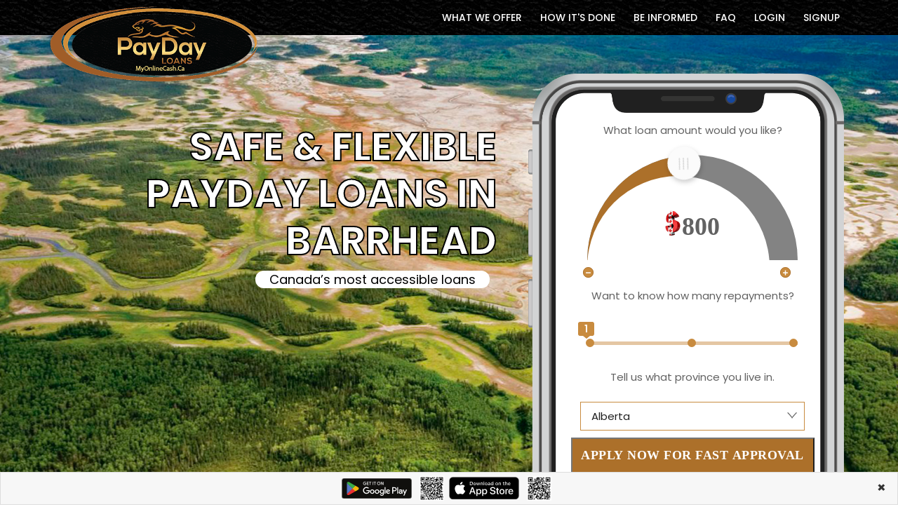

--- FILE ---
content_type: text/html; charset=UTF-8
request_url: https://myonlinecash.ca/payday-loans-barrhead
body_size: 11096
content:
<!DOCTYPE html>
<html lang="en">
<head>
<meta charset="utf-8">
<meta http-equiv="X-UA-Compatible" content="IE=edge">
<title>Get Fast Cash Loans Near Barrhead AB</title>
<meta name="description" content="If you need extra money for your daily needs in Barrhead Alberta, with My Online Cash, once approved, just sign your electronic agreement and watch for your money.">
<meta name="keywords" content="payday loan, personal loan, payday loans Barrhead, alberta payday loan, online payday loans alberta, online payday loans alberta no credit check, online loans alberta, online instant payday loans alberta, no credit check payday loans alberta, loans in Barrhead alberta">
<meta name="viewport" content="width=device-width, initial-scale=1, maximum-scale=1" />
<link rel="icon" href="https://myonlinecash.ca/images/fav.png" type="image/gif">
<link  rel="stylesheet" href="https://fonts.googleapis.com/css?family=Montserrat:300,300i,400,500,500i,600,700,800,900|Poppins:200,300,300i,400,400i,500,500i,600,600i,700,700i,800,800i,900">
<link rel="stylesheet" type="text/css" href="C45/css/plugins-css.css" />
<link rel="stylesheet" type="text/css" href="C45/css/typography.css" />
<link rel="stylesheet" type="text/css" href="C45/css/shortcodes/shortcodes.css" />
<link rel="stylesheet" type="text/css" href="C45/css/style.css" />
<link rel="stylesheet" type="text/css" href="C45/css/responsive.css" />
<link rel="stylesheet" type="text/css" href="C45/css/custom.css" />
<link rel="stylesheet" type="text/css" href="X45/plugins/themify-icons.css">
<link rel="stylesheet" type="text/css" href="X45/x45.css">
<link rel="stylesheet" type="text/css" href="X45/action-box.css">
<link rel="canonical" href="https://myonlinecash.ca/payday-loans-barrhead" />
<link rel="stylesheet" href="https://cdnjs.cloudflare.com/ajax/libs/font-awesome/4.7.0/css/font-awesome.min.css">
<script defer src="C45/js/script.js"></script>
<style>
.bluebackground {
    background: -webkit-linear-gradient(top, #192731 39%, #213d52 95%);
    background: linear-gradient(to bottom, #192731 39%, #213d52 95%);
}

.deepshd {
  color: #e0dfdc;
  /* background-color: #333; */
  letter-spacing: .1em;
  text-shadow: 0 -1px 0 #fff, 0 1px 0 #2e2e2e, 0 2px 0 #2c2c2c, 0 3px 0 #2a2a2a, 0 4px 0 #282828, 0 5px 0 #262626, 0 1px 0 #242424, 0 1px 0 #222, 0 8px 0 #202020, 0 9px 0 #1e1e1e, 0 5px 0 #1c1c1c, 0 1px 0 #1a1a1a, 0 1px 0 #181818, 0 1px 0 #161616, 0 1px 0 #141414, 0 0px 0 #121212, 0 22px 30px rgba(0, 0, 0, 0.9);
}
</style>

<script src="https://code.jquery.com/jquery-3.4.1.min.js"
    integrity="sha256-CSXorXvZcTkaix6Yvo6HppcZGetbYMGWSFlBw8HfCJo=" crossorigin="anonymous"></script>
<script src="C45/js/plugins-jquery.js"></script>


<!-- Google Tag Manager -->
<script>
    (function(w, d, s, l, i) {
        w[l] = w[l] || [];
        w[l].push({
            'gtm.start': new Date().getTime(),
            event: 'gtm.js'
        });
        var f = d.getElementsByTagName(s)[0],
            j = d.createElement(s),
            dl = l != 'dataLayer' ? '&l=' + l : '';
        j.async = true;
        j.src =
            'https://www.googletagmanager.com/gtm.js?id=' + i + dl;
        f.parentNode.insertBefore(j, f);
    })(window, document, 'script', 'dataLayer', 'GTM-NNFDXGT6');
</script>
<!-- End Google Tag Manager -->

</head>

<body>
    <!-- Google Tag Manager (noscript) -->
    <noscript><iframe src="https://www.googletagmanager.com/ns.html?id=GTM-NNFDXGT6" height="0" width="0"
            style="display:none;visibility:hidden"></iframe></noscript>
    <!-- End Google Tag Manager (noscript) -->
    <div class="wrapper">
        <header id="header" class="header default">
<div class="menu">
   <nav id="menu" class="mega-menu">
    <section class="menu-list-items" style="height: 80px !important; background-image: url('../images2/payday-loan-background.jpeg');">
     <div class="container">
      <div class="row">
       <div class="col-lg-12 col-md-12">
        <ul class="menu-logo">
            <li>
                <a href="/why-choose-us"><img id="logo_main" src="images2/logo/myonlinecash-logo.png" alt="Payday Loans Canada"></a>
            </li>
        </ul>
        <div class="menu-bar">
         <ul class="menu-links">
         <li><a href="https://myonlinecash.ca/why-choose-us">WHAT WE OFFER</a>
            </li>
            <li><a href="https://myonlinecash.ca/how-its-done">HOW IT'S DONE</a>
            </li>
            <li><a href="https://myonlinecash.ca/education-center">BE INFORMED</a>
            </li>
            <li><a href="https://myonlinecash.ca/faq">FAQ</a>
            </li>
            <li><a href="https://app.myonlinecash.ca/">Login</a>
            </li>
            <li><a href="https://taxcashloanorigination.b2clogin.com/taxcashloanorigination.onmicrosoft.com/oauth2/v2.0/authorize?p=B2C_1_PayDayLoansSignUp_1&amp;client_id=e4e47530-323f-4cf2-865c-47b561f90813&amp;nonce=defaultNonce&amp;redirect_uri=https%3A%2F%2Fpaydayloan.azurewebsites.net%2Fhome%2FIndex%2Fdef%3Asearch%3Amyonlinecashca&amp;scope=openid&amp;response_type=id_token&amp;prompt=login">Signup</a>
            </li>
            <!-- <li><div class="mt-30" style="margin-right:5px;"><a class="button icon white xs-mt-10" href="https://app.myonlinecash.ca/"><span data-novi-id="4">SIGN IN</a></div></li>
              <li><div class="action-box-button"><a class="button button-border white" href="https://taxcashloanorigination.b2clogin.com/taxcashloanorigination.onmicrosoft.com/oauth2/v2.0/authorize?p=B2C_1_PayDayLoansSignUp_1&amp;client_id=e4e47530-323f-4cf2-865c-47b561f90813&amp;nonce=defaultNonce&amp;redirect_uri=https%3A%2F%2Fpaydayloan.azurewebsites.net%2Fhome%2FIndex%2Fdef%3Asearch%3Amyonlinecashca&amp;scope=openid&amp;response_type=id_token&amp;prompt=login"><span>APPLY NOW</span></a></div></li> -->
        </ul>
        </div>
       </div>
      </div>
     </div>
    </section>
   </nav>
 </div>
</header>
        <section class="full-width headerspecial" style="background: url(/images2/provinces/34.jpg) no-repeat; background-size: cover;">
  <div class="container spcontainer">
    <div class="row">
      <div class="col-lg-7 headermarg" style="margin-top:15%;">
      <div class="page-title-name align-middle col-lg-12">
    <h1 class="display-4 headertext font-weight-bold text-right" style="color:WHITE; -webkit-text-stroke: 2px black;">SAFE &amp; FLEXIBLE PAYDAY LOANS IN BARRHEAD</h1>
          <p class="text-right" style="font-size:18px; margin:3px;"><mark>Canada’s most accessible loans</mark></p>
        </div>
     </div>
     <div class="phonecalculator col-xs-12 col-sm-5 alpha omega f-right" style="margin-top:9%;">
                <section class="phonesection">
    <div id="phone">
        <div class="phone-form">
            <form action="">
                <div class="form-field">
                    <label>
                        <p>What loan amount would you like?</p>
                    </label>
                    <input type="hidden" name="sum" value="800">
                    <div id="top-slider">
                        <div class="background" id="top-slider-background">
                            <div class="scale" id="scale">
                                <div class="background-scale"></div>
                            </div>
                        </div>
                        <div class="button-scale" id="button-scale">
                            <div id="top-slider-button">
                                <img src="/images2/Phone/cursor.png" alt="Payday Loans in Alberta">
                            </div>
                        </div>
                        <div class="white-block" id="scale-block">
                            <div class="white-block-background" id="white-block-background"></div>
                        </div>
                        <div class="amount-block">
                            <div class="dollar"><img src="/images2/Phone/dollar.png" alt="Payday Loans in Alberta">
                            </div>
                            <div id="amount" class="amount">800</div>
                        </div>
                        <div class="buttons">
                            <button class="button small-button reduce-button" id="reduceSum">
                                <img src="/images2/Phone//minus-solid.svg" alt="Payday Loans in Alberta">
                            </button>
                            <button class="button small-button add-button" id="addSum">
                                <img src="/images2/Phone/plus-solid.svg" alt="Payday Loans in Alberta">
                            </button>
                        </div>
                    </div>
                </div>
                <div class="form-field info-field">
                    <label>
                        <p>Want to know how many repayments?</p>
                    </label>
                    <div class="terms-slider" id="terms-slider">
                        <div class="items">
                            <div class="item active" data-value="1" id="item1">
                            </div>
                            <div class="item" data-value="2" id="item2">
                            </div>
                            <div class="item" data-value="3" id="item3">
                            </div>

                            <div class="progress-line" id="progress-line">
                                <div class="flag" id="flag">1</div>
                            </div>
                        </div>
                        <div class="info">
                            <div class="item-info" id="item2-info">
                                <div class="item-info-image"><img src="/images2/Phone/exclamation-solid.svg"
                                        alt="Payday Loans in Alberta"></div>
                                Two payments loans are only available for customers who get paid weekly, bi-weekly or
                                twice a month.
                            </div>
                            <div class="item-info" id="item3-info">
                                <div class="item-info-image"><img src="/images2/Phone/exclamation-solid.svg"
                                        alt="Payday Loans in Alberta"></div>
                                Three payments loans are only available for customers who get paid weekly, bi-weekly or
                                twice a month.
                            </div>
                        </div>
                    </div>
                    <input type="hidden" name="term" value="1">
                </div>
                <div class="form-field">
                    <label>
                        <p>Tell us what province you live in.</p>
                    </label>
                    <div class="selector" id="selector" style="width: 92%;">
                        <div class="text" id="selector-result">Alberta</div>
                        <div class="menu transition visible" id="dropdown">
                            <div class="selector-item active selected" data-value="alberta">Alberta</div>
                            <div class="selector-item" data-value="british-columbia" selected="">British Columbia
                            </div>
                            <div class="selector-item" data-value="ontario">Ontario</div>
                            <div class="selector-item" data-value="new-brunswick">New Brunswick</div>
                            <div class="selector-item" data-value="saskatchewan">Saskatchewan</div>
                            <div class="selector-item" data-value="manitoba">Manitoba</div>
                            <div class="selector-item" data-value="quebec">Quebec</div>
                            <div class="selector-item" data-value="newfoundland-and-labrador">Newfoundland and Labrador
                            </div>
                        </div>
                    </div>
            </form>
            <input type="hidden" name="province" value="Alberta">
        </div>
        <button class="buttonph" id="apply-now">
            <!-- APPLY NOW FOR FAST APPROVAL -->
            <a href="/apply">APPLY NOW FOR FAST APPROVAL</a>
        </button>

    </div>
    </div>
</section>
<div class="clearfix"></div>
            </div>
     </div>
  </div>
</section>

        
<section class="marketing-service page-section-ptb">
		<div class="container">
			<div class="col-xs-12">
				<p class="title">Barrhead Alberta</p>
				<h2 class="small-title">Barrhead’s Best PayDay Loans</h2>
				<p class="text text-justify">We know that things happen in life and sometimes you need extra money for unexpected expenses. If you need the car or computer repaired, emergency dental work or last-minute tuition fees, what do you do? Borrow from family? That can be complicated. Apply for a line of credit? But that can take too long. You need a solution now. A post-dated check? That can be tricky. How about a cleaner, faster, easier solution than any of those options? Our payday loans can do the trick. Check out our cash advance or more flexible payment plan. Either is an affordable solution, that’s quick and easy, when the unexpected expenses arise.</p>
				<p class="text text-justify">Plus, we use the industry’s state-of-the-art encryption technology to ensure that your personal application information is rock solid safe. Also, the application is as simple as can be. The days of standing in line at some storefront location, with all your documents piled in your lap, waiting for your number to be called, are over at My Online Cash. Ours is a completely streamlined, easy to use, secure, online process. The whole thing can be done from the comfort of your couch, all in one day. Once approved, and you sign the electronic contract, your funds are just 5 minutes away from being in your bank account. </p>
				<p class="text text-justify">So, if you’re looking for a short-term loan, with a trusted, direct lender, My Online Cash is the company for you. Our Code of Conduct is drawn from industry best practices, ensuring a transparent and responsible lending process wherever you are, in Barrhead or across Alberta.</p>
				<p class="text text-justify">We appreciate the encouraging response to our innovative loan business model from our clients in Barrhead. Look forward to more great short-term loan opportunities as we work to make your financial life easier and happier.
				</p>
<!-- Other Alberta Cities -->

<div class="cities">
<h4 class="text-center">Some Alberta Cities Where We Provide Loans Are:</h4><br>
<div class="container">
  <div class="row">

<!-- Column 1 -->
<div class="col-md-3">
<ul>
  <strong><a href="/payday-loans-edmonton">Edmonton</a></strong>
  <ul style="padding-left: 20px;">
    <li><a href="/payday-loans-calgary">Calgary</a></li>
    <li><a href="/payday-loans-red-deer">Red Deer</a></li>
    <li><a href="/payday-loans-lethbridge">Lethbridge</a></li>
    <li><a href="/payday-loans-fort-mcmurray">Fort McMurray</a></li>
    <li><a href="/payday-loans-medicine-hat">Medicine Hat</a></li>
    <li><a href="/payday-loans-grande-prairie">Grande Prairie</a></li>
    <li><a href="/payday-loans-airdrie">Airdrie</a></li>
    <li><a href="/payday-loans-spruce-grove">Spruce Grove</a></li>
    <li><a href="/payday-loans-lloydminster">Lloydminster</a></li>
  </ul>
</div>

<!-- Column 2 -->
<div class="col-md-3">
<ul>
  <strong>Nearby Cities</strong>
  <ul style="padding-left: 20px;">
    <li><a href="/payday-loans-leduc">Leduc</a></li>
    <li><a href="/payday-loans-okotoks">Okotoks</a></li>
    <li><a href="/payday-loans-cochrane">Cochrane</a></li>
    <li><a href="/payday-loans-fort-saskatchewan">Fort Saskatchewan</a></li>
    <li><a href="/payday-loans-chestermere">Chestermere</a></li>
    <li><a href="/payday-loans-camrose">Camrose</a></li>
    <li><a href="/payday-loans-beaumont">Beaumont</a></li>
    <li><a href="/payday-loans-stony-plain">Stony Plain</a></li>
    <li><a href="/payday-loans-sylvan-lake">Sylvan Lake</a></li>
    <li><a href="/payday-loans-brooks">Brooks</a></li>
  </ul>
</div>

<!-- Column 3 -->
<div class="col-md-3">
<ul>
  <strong>Central Alberta</strong>
  <ul style="padding-left: 20px;">
    <li><a href="/payday-loans-strathmore">Strathmore</a></li>
    <li><a href="/payday-loans-high-river">High River</a></li>
    <li><a href="/payday-loans-wetaskiwin">Wetaskiwin</a></li>
    <li><a href="/payday-loans-lacombe">Lacombe</a></li>
    <li><a href="/payday-loans-canmore">Canmore</a></li>
    <li><a href="/payday-loans-morinville">Morinville</a></li>
    <li><a href="/payday-loans-whitecourt">Whitecourt</a></li>
    <li><a href="/payday-loans-hinton">Hinton</a></li>
    <li><a href="/payday-loans-olds">Olds</a></li>
    <li><a href="/payday-loans-blackfalds">Blackfalds</a></li>
  </ul>
</div>

<!-- Column 4 -->
<div class="col-md-3">
<ul>
  <strong>Southern Alberta</strong>
  <ul style="padding-left: 20px;">
    <li><a href="/payday-loans-taber">Taber</a></li>
    <li><a href="/payday-loans-coaldale">Coaldale</a></li>
    <li><a href="/payday-loans-edson">Edson</a></li>
    <li><a href="/payday-loans-banff">Banff</a></li>
    <li><a href="/payday-loans-grand-centre">Grand Centre</a></li>
    <li><a href="/payday-loans-innisfail">Innisfail</a></li>
    <li><a href="/payday-loans-ponoka">Ponoka</a></li>
    <li><a href="/payday-loans-drayton-valley">Drayton Valley</a></li>
    <li><a href="/payday-loans-cold-lake">Cold Lake</a></li>
    <li><a href="/payday-loans-devon">Devon</a></li>
  </ul>
</div>

</div>
</div>

<!-- 2nd Row of Columns -->
<div class="container mt-5">
<div class="row">

<!-- Column 5 -->
<div class="col-md-3">
<ul>
  <strong>Northern Alberta</strong>
  <ul style="padding-left: 20px;">
    <li><a href="/payday-loans-drumheller">Drumheller</a></li>
    <li><a href="/payday-loans-rocky-mountain-house">Rocky Mountain House</a></li>
    <li><a href="/payday-loans-slave-lake">Slave Lake</a></li>
    <li><a href="/payday-loans-wainwright">Wainwright</a></li>
    <li><a href="/payday-loans-stettler">Stettler</a></li>
    <li><a href="/payday-loans-st-paul">St. Paul</a></li>
    <li><a href="/payday-loans-redcliff">Redcliff</a></li>
    <li><a href="/payday-loans-vegreville">Vegreville</a></li>
    <li><a href="/payday-loans-didsbury">Didsbury</a></li>
    <li><a href="/payday-loans-bonnyville">Bonnyville</a></li>
  </ul>
</div>  

<!-- Column 6 -->
<div class="col-md-3">
<ul>
  <strong>Western Alberta</strong>
  <ul style="padding-left: 20px;">
    <li><a href="/payday-loans-langdon">Langdon</a></li>
    <li><a href="/payday-loans-westlock">Westlock</a></li>
    <li><a href="/payday-loans-barrhead">Barrhead</a></li>
    <li><a href="/payday-loans-jasper">Jasper</a></li>
    <li><a href="/payday-loans-peace-river">Peace River</a></li>
    <li><a href="/payday-loans-vermilion">Vermilion</a></li>
    <li><a href="/payday-loans-raymond">Raymond</a></li>
    <li><a href="/payday-loans-pincher-creek">Pincher Creek</a></li>
    <li><a href="/payday-loans-claresholm">Claresholm</a></li>
    <li><a href="/payday-loans-grande-cache">Grande Cache</a></li>
  </ul>
</div>

<!-- Column 7 -->
<div class="col-md-3">
<ul>
  <strong>Central Alberta</strong>
  <ul style="padding-left: 20px;">
    <li><a href="/payday-loans-cardston">Cardston</a></li>
    <li><a href="/payday-loans-penhold">Penhold</a></li>
    <li><a href="/payday-loans-carstairs">Carstairs</a></li>
    <li><a href="/payday-loans-three-hills">Three Hills</a></li>
    <li><a href="/payday-loans-crossfield">Crossfield</a></li>
    <li><a href="/payday-loans-high-level">High Level</a></li>
    <li><a href="/payday-loans-fort-macleod">Fort Macleod</a></li>
    <li><a href="/payday-loans-gibbons">Gibbons</a></li>
    <li><a href="/payday-loans-coalhurst">Coalhurst</a></li>
    <li><a href="/payday-loans-grimshaw">Grimshaw</a></li>
  </ul>
</div>

<!-- Column 8 -->
<div class="col-md-3">
<ul>
  <strong>Smaller Communities</strong>
  <ul style="padding-left: 20px;">
    <li><a href="/payday-loans-fairview">Fairview</a></li>
    <li><a href="/payday-loans-black-diamond">Black Diamond</a></li>
    <li><a href="/payday-loans-sexsmith">Sexsmith</a></li>
    <li><a href="/payday-loans-hanna">Hanna</a></li>
    <li><a href="/payday-loans-beaverlodge">Beaverlodge</a></li>
    <li><a href="/payday-loans-lac-la-biche">Lac la Biche</a></li>
    <li><a href="/payday-loans-high-prairie">High Prairie</a></li>
    <li><a href="/payday-loans-turner-valley">Turner Valley</a></li>
    <li><a href="/payday-loans-magrath">Magrath</a></li>
    <li><a href="/payday-loans-rimbey">Rimbey</a></li>
  </ul>
</div>

</div>
</div>

<p class="text-center"><br><br><strong>Our Reach</strong>  Please note that our services extend far beyond the cities mentioned. We proudly serve all of Alberta.</p>

</div>
</div>
			</div>
		</div>
</section>


    <section class="marketing-service gray-bg page-section-ptb">
  <div class="container">
    <div class="row justify-content-center">
      <div class="col-lg-8">
   <div class="section-title text-center">
            <h2 class="title" style="color:#b2752d;"><b>WHAT'S THE BEST LOAN FOR YOU?</b></h2>
            <p style="color:black;">Everyone’s financial challenges are a little unique to them. Including yours!. </p>
          </div>
      </div>
    </div>
    <div class="row no-gutters">
      <div class="col-lg-4 col-md-6">
       <div class="feature-text left-icon">
         <div class="position-relative clearfix">
          <div class="feature-icon">
          <span class="ti-check-box" style="font-size: 45px; color:#b2752d;"></span>
         </div>
       </div>
        <div class="feature-info">
          <h5 class="text-back" style="color:black;">CONSIDER YOUR OPTIONS</h5>
          <p class="mb-0 text-justify" style="color:black;">There are a lot of borrowing options out there. Don’t hesitate to ask important questions. You have to find out how reliable a lender is going to be. Choose a company with which you feel comfortable and confident.</p>
        </div>
      </div>
     </div>
     <div class="col-lg-4 col-md-6">
        <div class="feature-text left-icon">
         <div class="position-relative clearfix">
          <div class="feature-icon">
          <span class="ti-check-box" style="font-size: 45px; color:#b2752d;"></span>
         </div>
       </div>
        <div class="feature-info">
          <h5 class="text-back" style="color:black;">WHAT CAN YOU REALLY AFFORD?</h5>
          <p class="mb-0 text-justify" style="color:black;">A loan can be a big help in times of trouble. But overextending yourself can actually make things worse. Don’t bite off more than you can chew. Make sure your loan is an amount you’ll be able to repay.</p>
        </div>
      </div>
     </div>
     <div class="col-lg-4 col-md-6">
        <div class="feature-text left-icon">
         <div class="position-relative clearfix">
          <div class="feature-icon">
            <span class="ti-check-box" style="font-size: 45px; color:#b2752d;"></span>
         </div>
       </div>
        <div class="feature-info">
          <h5 class="text-back" style="color:black;">UNDERSTAND YOUR FEE OBLIGATIONS</h5>
          <p class="mb-0 text-justify" style="color:black;">Not every lender out there is as transparent as My Online Cash. Some have hidden fees. Some will even apply a surcharge for early repayment! Make sure you understand your fee obligations before you sign on the dotted line.</p>
        </div>
      </div>
     </div>
     <div class="col-lg-4 col-md-6">
       <div class="feature-text left-icon">
         <div class="position-relative clearfix">
          <div class="feature-icon">
            <span class="ti-check-box" style="font-size: 45px; color:#b2752d;"></span>
         </div>
       </div>
        <div class="feature-info">
          <h5 class="text-back" style="color:black;">OPT FOR FLEXIBILITY</h5>
          <p class="mb-0 text-justify" style="color:black;">The arrangement that best suits you is the one closest tailored to your specific situation. That requires flexibility in the borrowing agreement. Can you repay in multiple installments? Are there additional charges hidden in the agreement? Will you get dinged for an early repayment?</p>
        </div>
      </div>
     </div>
     <div class="col-lg-4 col-md-6">
        <div class="feature-text left-icon">
         <div class="position-relative clearfix">
          <div class="feature-icon">
            <span class="ti-check-box" style="font-size: 45px; color:#b2752d;"></span>
         </div>
       </div>
        <div class="feature-info">
          <h5 class="text-back" style="color:black;">OPT FOR TRANSPARENCY</h5>
          <p class="mb-0 text-justify" style="color:black;">Conscientious and responsible lenders are transparent about their agreements, conditions, limits and fees. Before you take a loan with any company, makes sure they provide all the relevant information in a clear and easy to understand way.</p>
        </div>
      </div>
     </div>
     <div class="col-lg-4 col-md-6">
        <div class="feature-text left-icon">
         <div class="position-relative clearfix">
          <div class="feature-icon">
          <span class="ti-check-box" style="font-size: 45px; color:#b2752d;"></span>
         </div>
       </div>
        <div class="feature-info">
          <h5 class="text-back" style="color:black;">WATCH OUT FOR FRAUD</h5>
          <p class="mb-0 text-justify" style="color:black;">Not all online lenders are completely ethical or even honest. In this it is buyer beware. Don’t fall victim to the scammer’s trap.</p>
        </div>
      </div>
     </div>
    </div>

   </div>
 </section>

<section class="marketing-service gray-bg page-section-ptb">
  <div class="container">
     <div class="row">
      <div class="col-lg-6">
         <div class="js-video [youtube, widescreen]">
           <iframe src="https://www.youtube.com/embed/U3KcQ94yVRk" allowfullscreen=""></iframe>
        </div>
<br>
<center><iframe src="https://www.google.com/maps/embed?pb=!1m18!1m12!1m3!1d18704.062572553008!2d-114.42566550269196!3d54.12678882783566!2m3!1f0!2f0!3f0!3m2!1i1024!2i768!4f13.1!3m3!1m2!1s0x539f5c219b497525%3A0xcdbe5a8a30d5260e!2sBarrhead%2C%20AB!5e0!3m2!1sen!2sca!4v1627516251565!5m2!1sen!2sca" width="500" height="350" style="border:0;" allowfullscreen="" loading="lazy"></iframe></center>


      </div>
      <div class="col-lg-6 sm-mt-30">
				<h3>Helpful information about Barrhead, AB</h3>
				<ul class="list-group">
					<li class="list-group-item"><a href="https://www.tripadvisor.ca/Attractions-g670338-Activities-Barrhead_Alberta.html" target="_blank"  >- Best Attractions in Barrhead, Alberta</a></li>
					<li class="list-group-item"><a href="https://www.tripadvisor.ca/Restaurants-g670338-Barrhead_Alberta.html" target="_blank"  >- Best Places to Eat in Barrhead, Alberta</a></li>
					<li class="list-group-item"><a href="https://www.yelp.ca/search?cflt=shopping&find_loc=Barrhead%2C+AB" target="_blank"  >- Best Places to Go Shopping in Barrhead, Alberta</a></li>
					<li class="list-group-item"><a href="https://countybarrhead.ab.ca/p/transportation" target="_blank"  >- Public Transportation Options in Barrhead, Alberta</a></li>
					<li class="list-group-item"><a href="https://www.tripadvisor.ca/Hotels-g670338-Barrhead_Alberta-Hotels.html" target="_blank"  >- Best Places to Stay in Barrhead, Alberta</a></li>
					<li class="list-group-item"><a href="https://www.canadiankidsactivities.com/directory/location/alberta/athabasca/Barrhead/" target="_blank"  >- Best Things to do with the Kids in Barrhead, Alberta</a></li>
					<li class="list-group-item"><a href="https://www.familydaysout.com/kids-things-to-do-canada/barrhead/ab" target="_blank"  >- Local News for Barrhead, Alberta</a></li>
					<li class="list-group-item"><a href="https://www.theweathernetwork.com/ca/weather/alberta/barrhead" target="_blank"  >- Weather in Barrhead, Alberta</a></li>
					</ul>
      </div>
     </div>
  </div>
</section>

<section class="page-section-ptb theme-bg pgs-background custom-bg-image" style="background-color: rgb(186, 155, 30); background-image: url(/images2/brownbg.png);">
  <div class="container">
    <div class="row">
      <div class="col-lg-12 text-center">
        <h2 class="text-white title display-5"><span data-novi-id="1">Licensed Short-Term Loans</span></h2>
        <p class="text-white mt-20"><span data-novi-id="2">Borrow up to $1,500 from a licensed and regulated lender. Simple online application with flexible repayment options. Same-day e-transfer available.</span></p>
        <div class="mt-30"><a class="button icon white xs-mt-10" href="https://taxcashloanorigination.b2clogin.com/taxcashloanorigination.onmicrosoft.com/oauth2/v2.0/authorize?p=B2C_1_PayDayLoansSignUp_1&amp;client_id=e4e47530-323f-4cf2-865c-47b561f90813&amp;nonce=defaultNonce&amp;redirect_uri=https%3A%2F%2Fpaydayloan.azurewebsites.net%2Fhome%2FIndex%2Fdef%3Asearch%3Amyonlinecashca&amp;scope=openid&amp;response_type=id_token&amp;prompt=login"><span data-novi-id="4">APPLY NOW</span></a></div>
      </div>
    </div>
  </div>
</section>


        <style>
    .fixed-menu {
        position: fixed;
        bottom: 0;
        left: 0;
        width: 100%;
        background-color: #f7f7f7;
        padding: 5px 15px;
        /* Reduced padding to make the strip thinner */
        border: 1px solid #ddd;
        z-index: 1000;
        display: flex;
        justify-content: center;
        align-items: center;
        flex-wrap: wrap;
    }

    .close-btn {
        background-color: transparent;
        border: none;
        cursor: pointer;
        font-size: 20px;
        /* Larger font for the X */
        font-weight: bold;
        color: #333;
        position: absolute;
        top: 5px;
        right: 10px;
    }

    .app-links {
        display: flex;
        justify-content: center;
        align-items: center;
        flex-wrap: wrap;
        gap: 15px;
        margin: 0;
    }

    .app-links div {
        text-align: center;
    }

    .app-links img {
        max-width: 100px;
        /* Max width for app icons */
        max-height: 35px;
    }

    .qr-code {
        width: 50px;
        height: 50px;
        object-fit: contain;
        /* Ensures the QR code maintains its aspect ratio */
    }

    @media (max-width: 768px) {
        .fixed-menu {
            padding: 5px 10px;
            flex-direction: row;
            align-items: center;
        }

        .app-links {
            width: 100%;
            justify-content: center;
        }

        .app-links img {
            max-width: 90px;
            max-height: 30px;
        }

        .qr-code {
            width: 45px;
            /* Adjust size for mobile */
            height: 45px;
        }
    }
</style>

<!-- App Download Banner -->
<div class="fixed-menu">
    <div class="app-links">
        <!-- Google Play Button + QR Code -->
        <div>
            <a href="https://play.google.com/store/apps/details?id=com.app.paydayloanssss">
                <img src="images2/googleplay.svg" alt="Google Play" />
            </a>
            <a onclick="showLargeQRCode('https://d2wuvg8krwnvon.cloudfront.net/appqrcode/android_1732549516.png')">
                <img src="https://d2wuvg8krwnvon.cloudfront.net/appqrcode/android_1732549516.png" alt="QR Code Android"
                    class="qr-code" />
            </a>
        </div>

        <!-- iOS Button + QR Code -->
        <div>
            <a href="https://apps.apple.com/us/app/payday-loans/id1511832987?uo=4">
                <img src="images2/appstore.svg" alt="App Store" />
            </a>
            <a onclick="showLargeQRCode('https://d2wuvg8krwnvon.cloudfront.net/appqrcode/itune_1605543159.png')">
                <img src="https://d2wuvg8krwnvon.cloudfront.net/appqrcode/itune_1605543159.png" alt="QR Code iOS"
                    class="qr-code" />
            </a>
        </div>
    </div>
    <button class="close-btn" onclick="this.parentNode.style.display = 'none';">
        &times; <!-- This is the X symbol -->
    </button>
</div>

<footer class="footer page-section-pt black-bg">
    <div class="container">
        <div class="row">
            <div class="col-lg-3 col-sm-6 sm-mb-30">
                <div class="footer-useful-link footer-hedding">
                    <h6 class="text-white mb-30 mt-10 text-uppercase">My Online Cash</h6>
                    <ul class="addresss-info">
                        <li><i class="fa fa-map-marker"></i> <a href="https://myonlinecash.ca/why-choose-us">Home</a></li>
                        <li><i class="fa fa-map-marker"></i> <a href="https://myonlinecash.ca/why-choose-us">What we offer</a>
                        </li>
                        <li><i class="fa fa-map-marker"></i> <a href="https://myonlinecash.ca/how-its-done">How it's done</a></li>
                        <li><i class="fa fa-map-marker"></i> <a href="https://taxcashloanorigination.b2clogin.com/taxcashloanorigination.onmicrosoft.com/oauth2/v2.0/authorize?p=B2C_1_PayDayLoansSignUp_1&amp;client_id=e4e47530-323f-4cf2-865c-47b561f90813&amp;nonce=defaultNonce&amp;redirect_uri=https%3A%2F%2Fpaydayloan.azurewebsites.net%2Fhome%2FIndex%2Fdef%3Asearch%3Amyonlinecashca&amp;scope=openid&amp;response_type=id_token&amp;prompt=login">Apply
                                right now!</a></li>
                        <li><i class="fa fa-map-marker"></i> <a href="https://myonlinecash.ca/privacy-policy">Privacy Policy</a>
                        </li>
                        <li><i class="fa fa-map-marker"></i> <a href="https://myonlinecash.ca/responsible-lending">Responsible
                                lending</a></li>
                        <li><i class="fa fa-map-marker"></i> <a href="https://myonlinecash.ca/terms-conditions">Terms and
                                conditions</a></li>
                    </ul>
                </div>
            </div>
            <div class="col-lg-3 col-sm-6 sm-mb-30">
                <div class="footer-useful-link footer-hedding">
                    <h6 class="text-white mb-30 mt-10 text-uppercase">Provinces</h6>
                    <ul class="addresss-info">
                        <li><i class="fa fa-map-marker"></i> <a href="https://myonlinecash.ca/payday-loans-alberta">Alberta</a>
                        </li>
                        <li><i class="fa fa-map-marker"></i> <a
                                href="https://myonlinecash.ca/payday-loans-british-columbia">British Columbia</a></li>
                        <li><i class="fa fa-map-marker"></i> <a href="https://myonlinecash.ca/payday-loans-manitoba">Manitoba</a>
                        </li>
                        <li><i class="fa fa-map-marker"></i> <a href="https://myonlinecash.ca/payday-loans-ontario">Ontario</a>
                        </li>
                        <li><i class="fa fa-map-marker"></i> <a
                                href="https://myonlinecash.ca/payday-loans-saskatchewan">Saskatchewan</a></li>
                    </ul>
                </div>
            </div>
            <div class="col-lg-2 col-sm-6 sm-mb-30">
                <div class="footer-useful-link footer-hedding">
                    <h6 class="text-white mb-30 mt-10 text-uppercase">Helpful</h6>
                    <ul class="addresss-info">
                        <li><i class="fa fa-map-marker"></i> <a href="https://myonlinecash.ca/faq">FAQ</a></li>
                        <li><i class="fa fa-map-marker"></i> <a href="https://myonlinecash.ca/contact">Contact Us</a></li>
                        <li><i class="fa fa-map-marker"></i> <a href="https://myonlinecash.ca/education-center">Be Informed</a>
                        </li>
                        <li><i class="fa fa-map-marker"></i> <a href="https://myonlinecash.ca/sitemap">Site Map</a></li>
                    </ul><br>
                </div>

            </div>

            <div class="col-lg-4 col-md-6 col-sm-6 sm-mb-30">
                <div class="footer-logo">
                    <p class="pb-10" style="text-align: justify;">My Online Cash is committed to helping its
                        clients in their time of financial need. Our fast, easy, transparent and secure lending
                        practices allow you to get your life back on track, when unexpected expenses arise. When you
                        need some help getting over a current financial challenge, we’re there to help. <a
                            href="https://myonlinecash.ca/borrow-money">Borrow Money</a> | <a
                            href="https://myonlinecash.ca/payday-advance">Payday Advance</a> | <a
                            href="https://myonlinecash.ca/same-day-loans">Same Day Loans</a> | <a
                            href="https://myonlinecash.ca/child-tax-loans">Child Tax Cash Advance Loans CTB</a> | <a
                            href="https://myonlinecash.ca/odsp-payday-loans-online">ODSP Payday Loans</a> | <a
                            href="https://myonlinecash.ca/emergency-loans">Emergency Loans</a> | <a
                            href="https://myonlinecash.ca/short-term-loans-canada">Short Term Loans</a> | <a
                            href="https://myonlinecash.ca/fast-loans-canada">Fast Loans</a> | <a
                            href="https://myonlinecash.ca/payday-advance">Payday Advance</a></p>
                </div>
            </div>

        </div>
        <div class="footer-widget mt-20">
            <div class="row">
                <div class="col-lg-6 col-md-6">
                    <p class="mt-15"> &copy;Copyright <span id="copyright">
                            <script>
                                document.getElementById('copyright').appendChild(document.createTextNode(new Date().getFullYear()))
                            </script>
                        </span> <a href="/why-choose-us"> My Online Cash </a> All Rights Reserved</p>
                </div>
                <div class="col-lg-6 col-md-6 text-left text-md-right">
                    <div class="social-icons color-hover mt-10">
                        +1 (844) 210-8150                             <span style="color:white;"> Alberta License: 352263 | British Columbia
                                License: 82136</span>
                                            </div>
                </div>
            </div>
        </div>
    </div>
</footer>

<section class="action-box black-bg full-width"
    style="background-image: url('../images2/payday-loan-background.jpeg');">
    <div class="container">
        <div class="row">
            <div class="col-lg-12 col-md-12 text-justify">

                <p>

                    <b>Short-term loans are high-cost loans.</b> Loan amounts depend on net pay and other qualifying
                    requirements. <b>Repayment terms: 62-180 days.</b><br><br>

                    <b>Example:</b> A <b>$500 loan over 90 days</b> at <b>32% APR</b> would cost <b>$39.45 in interest</b>, with total repayment of <b>$539.45</b>.<br><br>

                    <b>British Columbia Residents:</b> The maximum fee allowed for a short-term loan in BC is <b>14% of the
                        principal</b>. We charge <b>$14 per $100 borrowed</b>. For example, a <b>$300 loan over 62
                        days</b> has a total borrowing cost of <b>$42</b>, requiring repayment of <b>$342</b>, with an
                    <b>APR of 82.45%</b><br><br>

                    <b>Manitoba Residents:</b> The maximum allowable charge is <b>14% of the principal</b>. We charge
                    <b>$14 per $100 loaned</b>. Example: A <b>$300 loan for 62 days</b> costs <b>$42 to borrow</b>, with
                    total repayment of <b>$342</b> and an <b>APR of 82.45%</b>. Contact Manitoba Consumer Protection
                    Office at 1-204-945-3800 or visit <b>gov.mb.ca/cp/cpo</b>.<br><br>

                    <b>Nova Scotia Residents:</b> Cost of borrowing is <b>$14.00 per $100</b> on a <b>$300 loan for 62
                        days (82.45% APR)</b>.<br><br>

                    <b>Ontario Residents:</b> Maximum cost is <b>$14 per $100 borrowed</b>. We charge <b>$14 per
                        $100</b>. A <b>$500 loan for 90 days</b> costs <b>$70</b> to borrow, with total repayment of
                    <b>$570</b> and an <b>APR of 56.89%</b>.<br><br>

                    <b>Saskatchewan Residents:</b> Maximum cost is <b>$14 per $100 borrowed</b>. We charge <b>$14 per
                        $100</b>. A <b>$300 loan for 62 days</b> costs <b>$42</b> to borrow, with total repayment of
                    <b>$342</b> and an <b>APR of 82.45%</b>.
                    <br><br>

                </p>

                <!-- Representative Examples Chart -->
                <div style="max-width:900px;margin:40px auto 5rem auto;padding:20px;color:#fff;border-radius:8px;box-shadow:0 2px 8px rgba(0,0,0,0.15);font-family:sans-serif;">
                    <div style="font-size:16px;margin-bottom:10px;">Representative Examples:</div>
                    <div style="overflow-x:auto;">
                        <table style="width:100%;border-collapse:collapse;color:#fff;">
                            <thead>
                                <tr style="background:#333;">
                                    <th style="padding:10px 8px;border:1px solid #444;">Borrowed Amount</th>
                                    <th style="padding:10px 8px;border:1px solid #444;">Period</th>
                                    <th style="padding:10px 8px;border:1px solid #444;">Monthly Interest</th>
                                    <th style="padding:10px 8px;border:1px solid #444;">Total Interest</th>
                                    <th style="padding:10px 8px;border:1px solid #444;">Total Payback Amount</th>
                                    <th style="padding:10px 8px;border:1px solid #444;">APR</th>
                                </tr>
                            </thead>
                            <tbody>
                                <tr>
                                    <td style="padding:10px 8px;border:1px solid #444;">$10,000</td>
                                    <td style="padding:10px 8px;border:1px solid #444;">3 months</td>
                                    <td style="padding:10px 8px;border:1px solid #444;">$291.67</td>
                                    <td style="padding:10px 8px;border:1px solid #444;">$875.00</td>
                                    <td style="padding:10px 8px;border:1px solid #444;">$10,873.00</td>
                                    <td style="padding:10px 8px;border:1px solid #444;">35%</td>
                                </tr>
                                <tr>
                                    <td style="padding:10px 8px;border:1px solid #444;">$20,000</td>
                                    <td style="padding:10px 8px;border:1px solid #444;">3 months</td>
                                    <td style="padding:10px 8px;border:1px solid #444;">$500.00</td>
                                    <td style="padding:10px 8px;border:1px solid #444;">$1,500.00</td>
                                    <td style="padding:10px 8px;border:1px solid #444;">$21,500.00</td>
                                    <td style="padding:10px 8px;border:1px solid #444;">30%</td>
                                </tr>
                                <tr>
                                    <td style="padding:10px 8px;border:1px solid #444;">$50,000</td>
                                    <td style="padding:10px 8px;border:1px solid #444;">6 months</td>
                                    <td style="padding:10px 8px;border:1px solid #444;">$1,041.67</td>
                                    <td style="padding:10px 8px;border:1px solid #444;">$6,250.00</td>
                                    <td style="padding:10px 8px;border:1px solid #444;">$56,246.00</td>
                                    <td style="padding:10px 8px;border:1px solid #444;">25%</td>
                                </tr>
                                <tr>
                                    <td style="padding:10px 8px;border:1px solid #444;">$100,000</td>
                                    <td style="padding:10px 8px;border:1px solid #444;">6 months</td>
                                    <td style="padding:10px 8px;border:1px solid #444;">$1,666.67</td>
                                    <td style="padding:10px 8px;border:1px solid #444;">$10,000.00</td>
                                    <td style="padding:10px 8px;border:1px solid #444;">$110,000.00</td>
                                    <td style="padding:10px 8px;border:1px solid #444;">20%</td>
                                </tr>
                            </tbody>
                        </table>
                    </div>
                </div>
            </div>
        </div>
    </div>
</section>

<!-- App Download Banner Function Script -->
<script>
    let currentLargeQRCode = null;

    function showLargeQRCode(url) {
        // If there's already a large QR code open, remove it first
        if (currentLargeQRCode) {
            document.body.removeChild(currentLargeQRCode);
        }

        // Create a new container for the large QR code
        var largeQRCodeContainer = document.createElement('div');
        largeQRCodeContainer.style.position = 'fixed';
        largeQRCodeContainer.style.top = '50%';
        largeQRCodeContainer.style.left = '50%';
        largeQRCodeContainer.style.transform = 'translate(-50%, -50%)';
        largeQRCodeContainer.style.zIndex = '1001';
        largeQRCodeContainer.style.backgroundColor = '#fff';
        largeQRCodeContainer.style.padding = '20px';
        largeQRCodeContainer.style.border = '1px solid #ddd';
        largeQRCodeContainer.style.width = '250px';
        largeQRCodeContainer.style.height = '250px';
        largeQRCodeContainer.style.display = 'flex';
        largeQRCodeContainer.style.justifyContent = 'center';
        largeQRCodeContainer.style.alignItems = 'center';

        var largeQRCode = document.createElement('img');
        largeQRCode.src = url;
        largeQRCode.style.width = '200px';
        largeQRCode.style.height = '200px';

        var closeButton = document.createElement('button');
        closeButton.style.position = 'absolute';
        closeButton.style.top = '10px';
        closeButton.style.right = '10px';
        closeButton.style.backgroundColor = 'transparent';
        closeButton.style.border = 'none';
        closeButton.style.cursor = 'pointer';
        closeButton.innerHTML = '&times;';
        closeButton.onclick = function() {
            document.body.removeChild(largeQRCodeContainer);
            currentLargeQRCode = null;
            document.removeEventListener('click', clickOutsideHandler);
        };

        largeQRCodeContainer.appendChild(largeQRCode);
        largeQRCodeContainer.appendChild(closeButton);
        document.body.appendChild(largeQRCodeContainer);

        // Set the reference to the newly opened large QR code container
        currentLargeQRCode = largeQRCodeContainer;

        // Add event listener for clicks outside of the enlarged QR code container
        document.addEventListener('click', clickOutsideHandler);

        function clickOutsideHandler(event) {
            if (!largeQRCodeContainer.contains(event.target) && !event.target.classList.contains('qr-code') && !event
                .target.parentNode.classList.contains('qr-code')) {
                document.body.removeChild(largeQRCodeContainer);
                currentLargeQRCode = null;
                document.removeEventListener('click', clickOutsideHandler);
            }
        }
    }
</script>
            </div>

    <div id="back-to-top"><a class="top arrow" href="#top"><i class="fa fa-angle-up"></i> <span>APPLY</span></a></div>


    <script>
        var plugin_path = 'C45/js/';
    </script>
    <script src="C45/js/custom.js"></script>

</body>

</html>


--- FILE ---
content_type: text/css
request_url: https://myonlinecash.ca/C45/css/typography.css
body_size: 1839
content:
 body {font-family: 'Poppins', sans-serif;font-weight: normal;font-style: normal;font-size: 15px;color: #626262;}a, .btn {-webkit-transition: all 0.3s ease-out 0s;-moz-transition: all 0.3s ease-out 0s;-ms-transition: all 0.3s ease-out 0s;-o-transition: all 0.3s ease-out 0s;transition: all 0.3s ease-out 0s;font-weight: bold;}a:focus {text-decoration: none !important;}a:focus, a:hover {color: #c88b3f;text-decoration: none !important;}a, button, input {outline: medium none !important;color: #c88b3f;}.uppercase {text-transform: uppercase;}h1, h2, h3, h4, h5, h6 {font-family: 'Montserrat', ;font-weight: normal;color: #363636;margin-top: 0px;}h1 a, h2 a, h3 a, h4 a, h5 a, h6 a {color: inherit;}label {font-weight: normal;}h1 {font-size: 36px;font-style: normal;font-weight: 700;line-height: 40px;}h2 {font-size: 32px;font-style: normal;font-weight: 600;line-height: 38px;}h3 {font-size: 28px;font-style: normal;font-weight: 600;line-height: 32px;}h4 {font-size: 22px;font-style: normal;font-weight: 500;line-height: 26px;}h5 {font-size: 18px;font-style: normal;font-weight: 600;line-height: 18px;}h6 {font-size: 16px;font-style: normal;font-weight: 600;line-height: 18px;}.fw-1 {font-weight: 100;}.fw-2 {font-weight: 200;}.fw-3 {font-weight: 300;}.fw-4 {font-weight: 400;}.fw-5 {font-weight: 500;}.fw-6 {font-weight: 600;}.fw-7 {font-weight: 700;}.fw-8 {font-weight: 800;}.fw-9 {font-weight: 900;}.l-height-24 {line-height: 24px;}.l-height-26 {line-height: 26px;}.l-height-28 {line-height: 28px;}.l-height-30 {line-height: 30px;}.l-height-32 {line-height: 32px;}.l-height-34 {line-height: 34px;}.l-height-36 {line-height: 36px;}.l-height-38 {line-height: 38px;}.l-height-40 {line-height: 40px;}ul {margin: 0px;padding: 0px;}p {font-weight: normal;line-height: 1.5;color: #626262;}hr {margin: 0;padding: 0px;border-bottom:1px dashed #eceff8;border-top: 0px;}hr.light {margin: 0;padding: 0px;border-bottom:1px solid rgba(255,255,255,0.1);border-top: 0px;}*::-moz-selection {background: #c88b3f;color: #fff;text-shadow: none;}::-moz-selection {background: #c88b3f;color: #fff;text-shadow: none;}::selection {background: #c88b3f;color: #fff;text-shadow: none;}.page-section-ptb {padding: 45px 0;}.page-section-pt {padding: 45px 0 0;}.page-section-pb {padding: 0 0 80px;}.page-section-1-ptb {padding: 120px 0;}.page-section-1-pt {padding: 120px 0 0;}.page-section-1-pb {padding: 0 0 120px;}.theme-color {color: #c88b3f;}.text-white {color: #fff;}.text-black {color: #363636;}.text-gray {color: #999999;}img.bottom-img {position: absolute;bottom: 0;left: 0;right: 0;}.no-gutter{margin-right:0;margin-left:0;}.no-gutter > [class*='col-'] {padding-right:0;padding-left:0;}.row-eq-height{display:-webkit-box;display:-webkit-flex;display:-ms-flexbox;display:flex;}.row-eq-height.full-height > [class*='col-'] > div{height: 100%;}.valign{display: table;}.valign > [class*='col-']{display:table-cell;float:none;}[data-valign-overlay="top"]{vertical-align:top;}[data-valign-overlay="middle"]{vertical-align:middle;}[data-valign-overlay="bottom"]{vertical-align:bottom;}.o-hidden {overflow: hidden;}.position-re {position: relative;}.full-width{width: 100% !important;}.shadow {box-shadow: none !important;}#pre-loader {background-color: #ffffff;height: 100%;width: 100%;position: fixed;z-index: 1;margin-top: 0px;top: 0px;left: 0px;bottom: 0px;overflow: hidden !important;right: 0px;z-index: 999999;}#pre-loader img {text-align: center;left: 0;position: absolute;right: 0;top: 50%;transform: translateY(-50%);-webkit-transform: translateY(-50%);-o-transform: translateY(-50%);-ms-transform: translateY(-50%);-moz-transform: translateY(-50%);z-index: 99;margin: 0 auto;}#back-to-top .top {z-index: 999;position: fixed;margin: 0px;color: #fff;transition:all .5s ease-in-out;position:fixed;bottom:105px;right:15px;border-radius: 3px;z-index: 999;background: transparent;font-size: 14px;background: #c88b3f;width: 40px;height: 40px;text-align: center;}#back-to-top i {padding-top: 2px;font-size: 20px;}#back-to-top span {display: block;line-height: 8px;font-size: 11px;}.m-0 {margin-top: 0 !important;margin-right: 0 !important;margin-bottom: 0 !important;margin-left: 0 !important;}.p-0 {padding-top: 0 !important;padding-right: 0 !important;padding-bottom: 0 !important;padding-left: 0 !important;}.mt-10 {margin-top: 10px !important;}.mt-15 {margin-top: 15px !important;}.mt-20 {margin-top: 20px !important;}.mt-30 {margin-top: 30px !important;}.mt-40 {margin-top: 40px !important;}.mt-50 {margin-top: 50px !important;}.mt-60 {margin-top: 60px !important;}.mt-70 {margin-top: 70px !important;}.mt-80 {margin-top: 80px !important;}.mt-90 {margin-top: 90px !important;}.mt-100 {margin-top: 100px !important;}.mt-110 {margin-top: 110px !important;}.mt-120 {margin-top: 120px !important;}.mt-130 {margin-top: 130px !important;}.mt-140 {margin-top: 140px !important;}.mt-150 {margin-top: 150px !important;}.mr-10 {margin-right: 10px !important;}.mr-15 {margin-right: 15px !important;}.mr-20 {margin-right: 20px !important;}.mr-30 {margin-right: 30px !important;}.mr-40 {margin-right: 40px !important;}.mr-50 {margin-right: 50px !important;}.mr-60 {margin-right: 60px !important;}.mr-70 {margin-right: 70px !important;}.mr-80 {margin-right: 80px !important;}.mr-90 {margin-right: 90px !important;}.mr-100 {margin-right: 100px !important;}.mr-110 {margin-right: 110px !important;}.mr-120 {margin-right: 120px !important;}.mr-130 {margin-right: 130px !important;}.mr-140 {margin-right: 140px !important;}.mr-150 {margin-right: 150px !important;}.mb-10 {margin-bottom: 10px !important;}.mb-15 {margin-bottom: 15px !important;}.mb-20 {margin-bottom: 20px !important;}.mb-30 {margin-bottom: 30px !important;}.mb-40 {margin-bottom: 40px !important;}.mb-50 {margin-bottom: 50px !important;}.mb-60 {margin-bottom: 60px !important;}.mb-70 {margin-bottom: 70px !important;}.mb-80 {margin-bottom: 80px !important;}.mb-90 {margin-bottom: 90px !important;}.mb-100 {margin-bottom: 100px !important;}.mb-110 {margin-bottom: 110px !important;}.mb-120 {margin-bottom: 120px !important;}.mb-130 {margin-bottom: 130px !important;}.mb-140 {margin-bottom: 140px !important;}.mb-150 {margin-bottom: 150px !important;}.ml-10 {margin-left: 10px !important;}.ml-15 {margin-left: 15px !important;}.ml-20 {margin-left: 20px !important;}.ml-30 {margin-left: 30px !important;}.ml-40 {margin-left: 40px !important;}.ml-50 {margin-left: 50px !important;}.ml-60 {margin-left: 60px !important;}.ml-70 {margin-left: 70px !important;}.ml-80 {margin-left: 80px !important;}.ml-90 {margin-left: 90px !important;}.ml-100 {margin-left: 100px !important;}.ml-110 {margin-left: 110px !important;}.ml-120 {margin-left: 120px !important;}.ml-130 {margin-left: 130px !important;}.ml-140 {margin-left: 140px !important;}.ml-150 {margin-left: 150px !important;}.pt-10 {padding-top: 10px !important;}.pt-15 {padding-top: 15px !important;}.pt-20 {padding-top: 20px !important;}.pt-30 {padding-top: 30px !important;}.pt-40 {padding-top: 40px !important;}.pt-50 {padding-top: 50px !important;}.pt-60 {padding-top: 60px !important;}.pt-70 {padding-top: 70px !important;}.pt-80 {padding-top: 80px !important;}.pt-90 {padding-top: 90px !important;}.pt-100 {padding-top: 100px !important;}.pt-110 {padding-top: 110px !important;}.pt-120 {padding-top: 120px !important;}.pt-130 {padding-top: 130px !important;}.pt-140 {padding-top: 140px !important;}.pt-150 {padding-top: 150px !important;}.pr-10 {padding-right: 10px !important;}.pr-15 {padding-right: 15px !important;}.pr-20 {padding-right: 20px !important;}.pr-30 {padding-right: 30px !important;}.pr-40 {padding-right: 40px !important;}.pr-50 {padding-right: 50px !important;}.pr-60 {padding-right: 60px !important;}.pr-70 {padding-right: 70px !important;}.pr-80 {padding-right: 80px !important;}.pr-90 {padding-right: 90px !important;}.pr-100 {padding-right: 100px !important;}.pr-110 {padding-right: 110px !important;}.pr-120 {padding-right: 120px !important;}.pr-130 {padding-right: 130px !important;}.pr-140 {padding-right: 140px !important;}.pb-10 {padding-bottom: 10px !important;}.pb-15 {padding-bottom: 15px !important;}.pb-20 {padding-bottom: 20px !important;}.pb-30 {padding-bottom: 30px !important;}.pb-40 {padding-bottom: 40px !important;}.pb-50 {padding-bottom: 50px !important;}.pb-60 {padding-bottom: 60px !important;}.pb-70 {padding-bottom: 70px !important;}.pb-80 {padding-bottom: 80px !important;}.pb-90 {padding-bottom: 90px !important;}.pb-100 {padding-bottom: 100px !important;}.pb-110 {padding-bottom: 110px !important;}.pb-120 {padding-bottom: 120px !important;}.pb-130 {padding-bottom: 130px !important;}.pb-140 {padding-bottom: 140px !important;}.pb-150 {padding-bottom: 150px !important;}.pl-10 {padding-left: 10px !important;}.pl-15 {padding-left: 15px !important;}.pl-20 {padding-left: 20px !important;}.pl-30 {padding-left: 30px !important;}.pl-40 {padding-left: 40px !important;}.pl-50 {padding-left: 50px !important;}.pl-60 {padding-left: 60px !important;}.pl-70 {padding-left: 70px !important;}.pl-80 {padding-left: 80px !important;}.pl-90 {padding-left: 90px !important;}.pl-100 {padding-left: 100px !important;}.pl-110 {padding-left: 110px !important;}.pl-120 {padding-left: 120px !important;}.pl-130 {padding-left: 130px !important;}.pl-140 {padding-left: 140px !important;}.pl-150 {padding-left: 150px !important;}.min-h-200 {min-height: 200px;}.min-h-230 {min-height: 230px;}.min-h-260 {min-height: 260px;}.min-h-290 {min-height: 290px;}.min-h-320 {min-height: 320px;}.min-h-350 {min-height: 350px;}.min-h-380 {min-height: 380px;}.min-h-410 {min-height: 410px;}.min-h-440 {min-height: 440px;}.min-h-470 {min-height: 470px;}.min-h-500 {min-height: 500px;}.min-h-550 {min-height: 550px;}.max-h-200 {max-height: 200px;}.max-h-230 {max-height: 230px;}.max-h-260 {max-height: 260px;}.max-h-290 {max-height: 290px;}.max-h-320 {max-height: 320px;}.max-h-350 {max-height: 350px;}.max-h-380 {max-height: 380px;}.max-h-410 {max-height: 410px;}.max-h-440 {max-height: 440px;}.max-h-470 {max-height: 470px;}.max-h-500 {max-height: 500px;}.max-h-550 {max-height: 550px;}

--- FILE ---
content_type: text/css
request_url: https://myonlinecash.ca/C45/css/shortcodes/shortcodes.css
body_size: -110
content:
 @import url("accordion.css");@import url("action-box.css");@import url("blockquote.css");@import url("bootstrap-typography.css");@import url("button.css");@import url("clients.css");@import url("contact-form.css");@import url("countdown.css");@import url("counter.css");@import url("divider.css");@import url("dropcap.css");@import url("feature-text.css");@import url("list-style.css");@import url("nice-select.css");@import url("owl-carousel.css");@import url("page-title.css");@import url("pie-chart.css");@import url("pricing.css");@import url("progress-bar.css");@import url("section-title.css");@import url("shortcodes.css");@import url("social-icons.css");@import url("tabs.css");@import url("team.css");@import url("testimonial.css");@import url("side-panel.css");@import url("onload-modal.css");

--- FILE ---
content_type: text/css
request_url: https://myonlinecash.ca/C45/css/style.css
body_size: 25045
content:
 .default {background: transparent;z-index: 9999;position: absolute;width: 100%;}.topbar {border-bottom: 1px solid rgba(255, 255, 255, 0.1);padding: 14px 0;}.topbar ul li {display: inline-block;color: #fff;font-size: 13px;font-weight: normal;margin-right: 10px;}.topbar ul li:last-child {margin-right: 0px;}.topbar ul li a {color: #fff;font-size: 13px;font-weight: normal;font-style: normal;}.topbar-call {transition:all 0.5s ease-in-out;-webkit-transition:all 0.5s ease-in-out;-o-transition:all 0.5s ease-in-out;-ms-transition:all 0.5s ease-in-out;-moz-transition:all 0.5s ease-in-out;}.topbar-call ul li i {margin-right: 5px;color: #c88b3f;}.topbar-call ul li a {margin-right: 30px;color: #ffffff;}.topbar-social {position: relative;transition:all 0.5s ease-in-out;-webkit-transition:all 0.5s ease-in-out;-o-transition:all 0.5s ease-in-out;-ms-transition:all 0.5s ease-in-out;-moz-transition:all 0.5s ease-in-out;}.topbar-social ul li a {margin-left: 5px;}.topbar-social ul li a span {margin-right: 5px;font-size: 12px;}.topbar-social ul li:last-child a span {margin-right: 0;}.topbar ul li a:hover {color: #c88b3f;}.menu-bar {float: right;}.mega-menu .menu-links {float: left;}.search-cart {display: inline-block;}.search-cart i.icon {color: #ffffff;line-height: 20px;font-size: 14px;transition: 0.5s ease-in-out;-webkit-transition: 0.5s ease-in-out;-moz-transition: 0.5s ease-in-out;-o-transition: 0.5s ease-in-out;}.search-cart i.icon:hover {color: #c88b3f;}.search-cart .search {display: inline-block;padding-right: 15px;padding-left: 10px;}.search-cart .shpping-cart {display: inline-block;}.shpping-cart a {position: relative;}.shpping-cart strong.item {display: block;position: absolute;top: -7px;left: auto;right: -8px;font-size: 10px;color: #ffffff;width: 16px;height: 16px;line-height: 16px;text-align: center;background-color: #c88b3f;border-radius: 50%;}.search .search-btn {display: block;height: 20px;line-height: 21px;position: relative;text-indent: -9999px;width: 14px;color: #ffffff;-o-transition: color 300ms ease 0s;-moz-transition: color 300ms ease 0s;-ms-transition: color 300ms ease 0s;-webkit-transition: color 300ms ease 0s;transition: color 300ms ease 0s;-webkit-transition: 0.5s ease-in-out;-moz-transition: 0.5s ease-in-out;-o-transition: 0.5s ease-in-out;transition: 0.5s ease-in-out;}.search .search-btn:before {content: "";font-family: "FontAwesome";font-size: 14px;font-weight: normal;left: 0;position: absolute;text-indent: 0;top: 0;}.search .search-btn:hover {color: #c88b3f;}.search.search-open .search-btn:before {content: "";}.search-box {background: #fff;display: block;margin: 0;opacity: 0 !important;padding: 15px;position: absolute;right: 0;top: 100%;transition: visibility 300ms ease 0s, opacity 300ms ease 0s;visibility: hidden;width: 327px;z-index: 888;border-radius: 3px;-webkit-transform: rotateX(90deg);transform: rotateX(90deg);-webkit-transform-origin: 0 0;-ms-transform-origin: 0 0;transform-origin: 0 0;transition: all 400ms ease;}.search.search-open .search-box {opacity: 1 !important;visibility: visible !important;-webkit-transform: rotateX(0deg);transform: rotateX(0deg);box-shadow: 0 0 50px rgba(0,0,0,.1);}.search .search-box input {background: transparent;border:1px solid #eceff8;padding-left: 15px;border-radius: 3px;}.search .search-box input:focus {background: transparent;border:1px solid #eceff8;}.search .search-box button {background: transparent;border: none;cursor: pointer;font-size: 15px;position: absolute;right: 27px;top: 27px;transition: 0.5s ease-in-out;-webkit-transition: 0.5s ease-in-out;-moz-transition: 0.5s ease-in-out;-o-transition: 0.5s ease-in-out;}.search .search-box button:hover {color: #c88b3f;}.cart {opacity: 0;visibility: hidden;background: #fff;box-shadow: 0 0 50px rgba(0,0,0,.1);position: absolute;margin-top: 0px;right: 0;width: 300px;border: 1px solid #eceff8;border-radius: 3px;-webkit-transform: rotateX(90deg);transform: rotateX(90deg);-webkit-transform-origin: 0 0;-ms-transform-origin: 0 0;transform-origin: 0 0;transition: all 400ms ease;}.cart.cart-open {-webkit-transform: rotateX(0deg);transform: rotateX(0deg);opacity: 1;visibility: visible;}.cart:before {bottom: 100%;right: 8px;border: solid transparent;content: " ";height: 0;width: 0;position: absolute;pointer-events: none;border-color: rgba(194, 225, 245, 0);border-bottom-color: #fff;border-width: 6px;margin-left: -8px;}.cart-title {border-bottom: 1px dashed rgba(0, 0, 0, 0.2);padding: 20px;}.cart-item {border-bottom: 1px dashed rgba(0, 0, 0, 0.2);padding: 20px;position: relative;}.cart-item .cart-image {display: table-cell;padding-right: 15px;}.cart-item .cart-image img {height: 40px;}.cart-item .cart-name {display: table-cell;vertical-align: top;}.cart-item .cart-name a {display: block;color: #323232;}.cart-item .cart-name a:hover {color: #c88b3f;}.cart-item .cart-name span {color: #323232;display: inline-block;}.cart-item .cart-name strong {padding-left: 30px;}.cart-price del {font-size: 14px;background: transparent;color: #323232;padding-left: 0;}.cart-price ins {text-decoration: none;color: #c88b3f;font-size: 16px;font-weight: bold;}.cart-total {padding: 20px;text-align: center;background: #f7f7f7;}.cart-total h6 {text-align: center;}.cart-total a {display: inline-block;margin-top: 20px;padding: 6px 18px;margin: 0;}.cart-total a.button {display: inline-block;}.cart-total .button + .button {margin: 0;}.cart-item .cart-close {position: absolute;right: 20px;top: 20px;}.cart-item .cart-close a {font-size: 14px;}.cart-item .cart-close a:hover {color: #323232;}.mega-menu .menu-logo {padding: 25px 0 25px;}.mega-menu .menu-logo img {height: 110px;position: fixed;margin-top: -17px;}.mega-menu .drop-down-multilevel.right-menu {right: 0px;}.mega-menu > section.menu-list-items {padding: 0;}.mega-menu .menu-links > li > a {text-transform: uppercase;font-size: 14px;font-weight: 500;line-height: 20px;}.mega-menu .menu-links > li.active .drop-down-multilevel a {color: #555555;}.mega-menu .menu-links > li.active .drop-down-multilevel a:hover {color: #c88b3f;}.mega-menu .menu-links > li.active .drop-down a {color: #323232;}.mega-menu .menu-links > li.active .drop-down li.active a {color: #c88b3f;}.mega-menu .menu-links > li.active .drop-down a:hover {color: #c88b3f;}.mega-menu .menu-links > li.active .drop-down li.active a i {color: #c88b3f;}.mega-menu .menu-links > li.active .drop-down a i:hover {color: #c88b3f;}.mega-menu .menu-links > li.active .drop-down-multilevel li.active a {color: #c88b3f;background: #f7f7f7;}.mega-menu .menu-links > li.active .drop-down-multilevel li.active .drop-down-multilevel li a {color: #323232;background:transparent;}.mega-menu .menu-links > li.active .drop-down-multilevel li.active .drop-down-multilevel li a:hover {color: #c88b3f;}.mega-menu .menu-links > li.active .drop-down-multilevel li.active .drop-down-multilevel li.active a {color: #c88b3f;background: #f7f7f7;}.mega-menu .menu-links > li.active .drop-down-multilevel li.active .drop-down-multilevel li.active .drop-down-multilevel li a {color: #323232;background:transparent;}.mega-menu .menu-links > li.active .drop-down-multilevel li.active .drop-down-multilevel li a .drop-down-multilevel li a:hover {color: #c88b3f;}.mega-menu .menu-links > li.active .drop-down-multilevel li.active .drop-down-multilevel li.active .drop-down-multilevel li.active a {color: #c88b3f;background: #f7f7f7;}.mega-menu .menu-links > li.active .drop-down-multilevel li.active i {color: #c88b3f;}.mega-menu .menu-links > li.active .drop-down-multilevel li.active .drop-down-multilevel li.active i {color: #c88b3f;}.mega-menu .menu-links > li.active .drop-down-multilevel li.active .drop-down-multilevel li a i {color: #323232;}.mega-menu .menu-links > li.active .drop-down-multilevel li.active:hover .drop-down-multilevel li a:hover i {color: #c88b3f;}.mega-menu .menu-links > li.active .drop-down-multilevel li.active .drop-down-multilevel li.active .drop-down-multilevel li a:hover {color: #c88b3f;}.mega-menu .row {margin-left: 0px;margin-right: 0px;}.mega-menu .col-md-12 {padding-left: 0px;padding-right: 0px;}.mega-menu.desktopTopFixed .menu-logo {padding: 0px;}.mega-menu.desktopTopFixed .search-cart i.icon {line-height: 20px;}.mega-menu.desktopTopFixed .menu-list-items .menu-logo > li > a img {height: 85px;position: fixed;}.mega-menu .badge {color: #ffffff;}.mega-menu .drop-down-multilevel li.activeTriggerMobile {background: #fafafa;}.header.fullWidth .container-fluid {padding: 0 60px;}.header.light {background: #ffffff;position: relative;box-shadow: 0 0 15px rgba(0, 0, 0, 0.05);z-index: 999;}.header.light .topbar ul li {color: #323232;}.header.light .topbar ul li a {color: #323232;}.header.light .mega-menu .menu-links > li > a {color: #323232;}.header.light .mega-menu .menu-links > li > a:hover {color: #c88b3f;}.header.light .mega-menu .menu-links > li.active > a {color: #c88b3f;}.header.light .topbar {border-bottom: 1px solid rgba(0, 0, 0, 0.1);}.header.light .search-cart i.icon {color: #323232;}.header.light .search-cart i.icon:hover {color: #c88b3f;}.header.light .mega-menu.desktopTopFixed .menu-list-items {background: #ffffff;}.header.light .search .search-btn {color: #323232;}.header.light .search .search-btn:hover {color: #c88b3f;}.header.dark {background: #323232;position: relative;}.header.transparent {background: rgba(0, 0, 0, 0.4);position: absolute;width: 100%;z-index: 999;}.header.left-menu .menu-bar {float: none;}.header.left-menu .menu-links {padding-left: 30px;}.header.left-menu .search-cart {float: right;}.header.logo-center .mega-menu {min-height: 170px;}.header.logo-center .menu-logo {float: none;display: block;text-align: center;}.header.logo-center .mega-menu .menu-logo > li > a {float: none;}.header.logo-center .mega-menu .menu-logo > li {float: none;line-height: 0;}.header.logo-center .mega-menu img {float: none;margin: 0 auto;}.header.logo-center .menu-bar {float: none;}.header.logo-center .search-cart {float: right;}.header.logo-center .mega-menu.desktopTopFixed .menu-logo {float: left;display: inline-block;}.header.logo-center .mega-menu.desktopTopFixed .menu-logo > li > a {float: left;}.header.logo-center .mega-menu.desktopTopFixed img {float: left;margin: 0 auto;}.header.logo-center .mega-menu.desktopTopFixed .menu-bar {float: right;border-top: 0px solid rgba(0, 0, 0, 0.1);}.header.logo-center .mega-menu.desktopTopFixed .search-cart {float: right;}.header.fancy {background: transparent;position: relative;border-bottom: 0;}.header.fancy .topbar {background: #c88b3f;padding: 15px 0px 70px;}.header.fancy .topbar .topbar-right li a:hover {color: #323232;}.header.fancy .search-cart i.icon {color: #323232;line-height: 20px;}.header.fancy .topbar-call ul li i {color: #ffffff;}.header.fancy .mega-menu .menu-logo {padding: 26px 0px;}.header.fancy .menu {position: absolute;width: 100%;top: 30px;}.header.fancy .topbar + .menu {top: 60px;}.header.fancy .mega-menu > section.menu-list-items {background: #ffffff;padding: 0px 25px;box-shadow: 0 0 20px 0 rgba(0, 0, 0, 0.1);}.header.fancy .mega-menu.desktopTopFixed > section.menu-list-items {border-bottom: 1px solid #f6f6f6;}.header.fancy .topbar ul li a:hover {color: #323232;}.header.fancy .mega-menu .menu-links > li > a {color: #323232;line-height: 20px;}.header.fancy .mega-menu .menu-links > li > a:hover {color: #c88b3f;}.header.fancy .mega-menu .menu-links > li.active > a {color: #c88b3f;}.header.fancy .mega-menu.desktopTopFixed .menu-links > li > a {color: #ffffff;}.header.fancy .mega-menu.desktopTopFixed .menu-links > li > a {color: #323232;}.header.fancy .mega-menu.desktopTopFixed .menu-logo {padding: 0;}.header.fancy .mega-menu.desktopTopFixed .menu-list-items .menu-links > li > a {line-height: 20px;}.header.fancy .mega-menu.desktopTopFixed .menu-list-items .menu-logo > li > a img {height: 30px;}.header.fancy .mega-menu.desktopTopFixed .search-cart i.icon {line-height: 20px;}.header.fancy .search-cart i.icon:hover {color: #c88b3f;}.header.fancy .search .search-btn {color: #323232;}.header.fancy .search .search-btn:hover {color: #c88b3f;}.header.fancy .mega-menu.desktopTopFixed .drop-down.grid-col-5 {width: 21.66666666666667%;}.header.fancy .search-box {margin-top: -6px;}.header.fancy.without-topbar .menu {top: 30px;}.header.burger .menu-icon {font-size: 30px;color: #323232;}.header.burger .menu-icon:hover {color: #c88b3f;}.header.burger {position: absolute;z-index: 999;width: 100%;padding: 30px 30px;}.header.burger .logo {display: inline-block;}.header.burger .logo img {height: 50px;}.side-menu-icon {display: inline-block;}.side-menu-icon .menu-icon {font-size: 16px;color: #ffffff;padding-left: 15px;}.side-menu-icon .menu-icon:hover {color: #c88b3f;}.header.text-dark .topbar ul li {color: #323232;}.header.text-dark .topbar ul li a {color: #323232;}.header.text-dark .topbar ul li a:hover {color: #c88b3f;}.header.text-dark .mega-menu .menu-links > li > a {color: #323232;}.header.text-dark .mega-menu .menu-links > li > a:hover {color: #c88b3f;}.header.text-dark .mega-menu .menu-links > li.active > a {color: #c88b3f;}.header.text-dark .topbar {border-bottom: 1px solid rgba(0, 0, 0, 0.1);}.header.text-dark .search-cart i.icon {color: #323232;}.header.text-dark .search-cart i.icon:hover {color: #c88b3f;}.header.text-dark .mega-menu.desktopTopFixed .menu-list-items {background: #ffffff;}.header.text-dark .search .search-btn {color: #323232;}.header.text-dark .search .search-btn:hover {color: #c88b3f;}.header.text-dark .mega-menu .drop-down-multilevel {background: #323232;}.header.text-dark .mega-menu .drop-down.menu-bg, .header.text-dark .mega-menu .drop-down-tab-bar {background: rgba(50, 50, 50, 1) url(../images/objects/menu-bg.png);background-repeat: no-repeat;background-position: 120% 0;}.header.text-dark .mega-menu .drop-down, .header.text-dark .mega-menu .drop-down-tab-bar {background: #323232;}.header.text-dark .mega-menu .drop-down a, .header.text-dark .mega-menu .drop-down-tab-bar a {color: #ffffff;}.header.text-dark .mega-menu .drop-down i.fa, .header.text-dark .mega-menu .drop-down-tab-bar i.fa {color: #ffffff;}.header.text-dark .mega-menu .drop-down a:hover i.fa, .header.text-dark .mega-menu .drop-down-tab-bar a:hover i.fa {color: #c88b3f;}.header.text-dark .mega-menu .menu-links > li.active .drop-down a {color: #ffffff;}.header.text-dark .mega-menu .menu-links > li.active .drop-down li.active a {color: #c88b3f;}.header.text-dark .mega-menu .menu-links > li.active .drop-down li a:hover {color: #c88b3f;}.header.text-dark .mega-menu .drop-down a:hover, .header.text-dark .mega-menu .drop-down-tab-bar a:hover {color: #c88b3f;}.header.text-dark .mega-menu .menu-links > li.active .drop-down-multilevel a, .header.text-dark .mega-menu .drop-down-multilevel a {color: #ffffff;}.header.text-dark .mega-menu .menu-links > li.active .drop-down-multilevel li.active a, .header.text-dark .mega-menu .drop-down-multilevel li:hover {background: #282828;}.header.text-dark .mega-menu .drop-down.menu-shop-bg {background: rgba(50, 50, 50, 1) url(../images/objects/menu-shop-bg.jpg) !important;background-repeat: no-repeat;background-position: right;}.header.text-dark .mega-menu .menu-links > li.active .drop-down-multilevel a:hover, .header.text-dark .mega-menu .drop-down-multilevel a:hover {color: #c88b3f;}.header.text-dark .mega-menu .menu-links > li.active .drop-down-multilevel li.active a {color: #c88b3f;background: #282828;}.header.text-dark .mega-menu .menu-links > li.active .drop-down-multilevel li.active .drop-down-multilevel li a {color: #ffffff;background:transparent;}.header.text-dark .mega-menu .menu-links > li.active .drop-down-multilevel li.active .drop-down-multilevel li a:hover {color: #c88b3f;}.header.text-dark .mega-menu .menu-links > li.active .drop-down-multilevel li.active .drop-down-multilevel li.active a {color: #c88b3f;background: #282828;}.header.text-dark .mega-menu .menu-links > li.active .drop-down-multilevel li.active .drop-down-multilevel li.active .drop-down-multilevel li a {color: #ffffff;background:transparent;}.header.text-dark .mega-menu .menu-links > li.active .drop-down-multilevel li.active .drop-down-multilevel li a .drop-down-multilevel li a:hover {color: #c88b3f;}.header.text-dark .mega-menu .menu-links > li.active .drop-down-multilevel li.active .drop-down-multilevel li.active .drop-down-multilevel li.active a {color: #c88b3f;background: #282828;}.header.text-dark .mega-menu .menu-links > li.active .drop-down-multilevel li.active i {color: #c88b3f;}.header.text-dark .mega-menu .menu-links > li.active .drop-down-multilevel li.active .drop-down-multilevel li.active i {color: #c88b3f;}.header.text-dark .mega-menu .menu-links > li.active .drop-down-multilevel li.active .drop-down-multilevel li a i {color: #ffffff;}.header.text-dark .mega-menu .menu-links > li.active .drop-down-multilevel li.active:hover .drop-down-multilevel li a:hover i {color: #c88b3f;}.header.text-dark .mega-menu .menu-links > li.active .drop-down-multilevel li.active .drop-down-multilevel li.active .drop-down-multilevel li a:hover {color: #c88b3f;}.header.text-dark .mega-menu .menu-links > li.active .drop-down-multilevel li.active .drop-down-multilevel li.active a {color: #c88b3f;background: #282828;}.header.text-dark .mega-menu .drop-down-multilevel i.fa-indicator {color: #ffffff;}.header.text-dark .mega-menu .drop-down-multilevel a:hover i.fa-indicator {color: #c88b3f;}.header.text-dark .mega-menu .drop-down-multilevel li.active a i.fa-indicator {color: #c88b3f;}.header.dark-dropdown .mega-menu .drop-down-multilevel {background: #323232;}.header.dark-dropdown .mega-menu .drop-down.menu-bg, .header.dark-dropdown .mega-menu .drop-down-tab-bar {background: rgba(50, 50, 50, 1) url(../images/objects/menu-bg.png);background-repeat: no-repeat;background-position: 120% 0;}.header.dark-dropdown .mega-menu .drop-down, .header.dark-dropdown .mega-menu .drop-down-tab-bar {background: #323232;}.header.dark-dropdown .mega-menu .drop-down a, .header.dark-dropdown .mega-menu .drop-down-tab-bar a {color: #ffffff;}.header.dark-dropdown .mega-menu .drop-down i.fa, .header.dark-dropdown .mega-menu .drop-down-tab-bar i.fa {color: #ffffff;}.header.dark-dropdown .mega-menu .drop-down a:hover i.fa, .header.dark-dropdown .mega-menu .drop-down-tab-bar a:hover i.fa {color: #c88b3f;}.header.dark-dropdown .mega-menu .menu-links > li.active .drop-down a {color: #ffffff;}.header.dark-dropdown .mega-menu .menu-links > li.active .drop-down li.active a {color: #c88b3f;}.header.dark-dropdown .mega-menu .menu-links > li.active .drop-down li a:hover {color: #c88b3f;}.header.dark-dropdown .mega-menu .drop-down a:hover, .header.dark-dropdown .mega-menu .drop-down-tab-bar a:hover {color: #c88b3f;}.header.dark-dropdown .mega-menu .menu-links > li.active .drop-down-multilevel a, .header.dark-dropdown .mega-menu .drop-down-multilevel a {color: #ffffff;}.header.dark-dropdown .mega-menu .menu-links > li.active .drop-down-multilevel li.active a, .header.dark-dropdown .mega-menu .drop-down-multilevel li:hover {background: #282828;}.header.dark-dropdown .mega-menu .drop-down.menu-shop-bg {background: rgba(50, 50, 50, 1) url(../images/objects/menu-shop-bg.jpg) !important;background-repeat: no-repeat;background-position: right;}.header.dark-dropdown .mega-menu .menu-links > li.active .drop-down-multilevel a:hover, .header.dark-dropdown .mega-menu .drop-down-multilevel a:hover {color: #c88b3f;}.header.dark-dropdown .mega-menu .menu-links > li.active .drop-down-multilevel li.active a {color: #c88b3f;background: #282828;}.header.dark-dropdown .mega-menu .menu-links > li.active .drop-down-multilevel li.active .drop-down-multilevel li a {color: #ffffff;background:transparent;}.header.dark-dropdown .mega-menu .menu-links > li.active .drop-down-multilevel li.active .drop-down-multilevel li a:hover {color: #c88b3f;}.header.dark-dropdown .mega-menu .menu-links > li.active .drop-down-multilevel li.active .drop-down-multilevel li.active a {color: #c88b3f;background: #282828;}.header.dark-dropdown .mega-menu .menu-links > li.active .drop-down-multilevel li.active .drop-down-multilevel li.active .drop-down-multilevel li a {color: #ffffff;background:transparent;}.header.dark-dropdown .mega-menu .menu-links > li.active .drop-down-multilevel li.active .drop-down-multilevel li a .drop-down-multilevel li a:hover {color: #c88b3f;}.header.dark-dropdown .mega-menu .menu-links > li.active .drop-down-multilevel li.active .drop-down-multilevel li.active .drop-down-multilevel li.active a {color: #c88b3f;background: #282828;}.header.dark-dropdown .mega-menu .menu-links > li.active .drop-down-multilevel li.active i {color: #c88b3f;}.header.dark-dropdown .mega-menu .menu-links > li.active .drop-down-multilevel li.active .drop-down-multilevel li.active i {color: #c88b3f;}.header.dark-dropdown .mega-menu .menu-links > li.active .drop-down-multilevel li.active .drop-down-multilevel li a i {color: #ffffff;}.header.dark-dropdown .mega-menu .menu-links > li.active .drop-down-multilevel li.active:hover .drop-down-multilevel li a:hover i {color: #c88b3f;}.header.dark-dropdown .mega-menu .menu-links > li.active .drop-down-multilevel li.active .drop-down-multilevel li.active .drop-down-multilevel li a:hover {color: #c88b3f;}.header.dark-dropdown .mega-menu .menu-links > li.active .drop-down-multilevel li.active .drop-down-multilevel li.active a {color: #c88b3f;background: #282828;}.header.dark-dropdown .mega-menu .drop-down-multilevel i.fa-indicator {color: #ffffff;}.header.dark-dropdown .mega-menu .drop-down-multilevel a:hover i.fa-indicator {color: #c88b3f;}.header.dark-dropdown .mega-menu .drop-down-multilevel li.active a i.fa-indicator {color: #c88b3f;}.header .label.label-default, .header .label.label-primary, .header .label.label-success, .header .label.label-info, .header .label.label-warning, .header .label.label-danger {color: #fff;padding: 0px 5px;line-height: 14px;display: inline-block;}#onepagenav .mega-menu .menu-links > li > a {text-transform: capitalize;}.vertical-menu #onepagenav.menu .mega-menu .menu-links > li {display: block;float: none;}.vertical-menu #onepagenav.menu .mega-menu .menu-links > li > a{display: block;}.header.topbar-dark .topbar {background: #323232;}.header.topbar-dark .topbar .topbar-call ul li a, .header.topbar-dark .topbar ul li, .header.topbar-dark .topbar ul li a {color: #ffffff !important;}header.one-page {position: absolute;width: 100%;z-index: 999;}.navbar-inverse {background: transparent;border: 0;}.navbar-brand {height: auto;padding: 25px 0;}.navbar .navbar-brand img {height: 40px;}.navbar {min-height: 80px;}.navbar-nav {float: right;}.navbar-inverse .navbar-nav>li {padding: 35px 15px;}.navbar-inverse .navbar-nav>li>a {color: #ffffff;padding: 0;text-transform: capitalize;}.navbar-inverse .navbar-nav>li>a:hover {color: #c88b3f;}.navbar.affix {width: 100%;background: #323232;}.navbar.affix {width: 100%;background: #323232;}.navbar {min-height: inherit !important;}.navbar.affix .navbar-brand img {height: 30px;}.navbar.affix .navbar-brand {padding: 15px 0;}.navbar.affix .navbar-nav>li {padding: 20px 15px;}.navbar-nav>li>a {transition: all 0.5s ease-in-out;-webkit-transition: all 0.5s ease-in-out;-o-transition: all 0.5s ease-in-out;-ms-transition: all 0.5s ease-in-out;-moz-transition: all 0.5s ease-in-out;}.vertical-header .container-fluid {padding: 0 80px;}.menu-responsive {display: none;}.vertical-header .navbar {overflow-y: scroll;overflow-x: hidden;height: 100%;}.vertical-header {padding-left: 260px;}.header.vertical-menu {position: fixed;left: 0;top: 0;width: 260px;min-height: 100%;background: #212121;z-index: 999;-o-transition: all 1s;-webkit-transition: all 1s;transition: all 1s;}.header.vertical-menu .menu-bar {float: none;}.mega-menu.vertical-left, .mega-menu.vertical-right {float: none;}.menu-widgets {position: absolute;bottom: 20px;}.menu-widgets .social-icons.social-border li a {border:2px solid;line-height: 30px;}.navbar-inverse .navbar-nav>.active>a, .navbar-inverse .navbar-nav>.active>a:focus, .navbar-inverse .navbar-nav>.active>a:hover {background: transparent;color: #c88b3f;}header.one-page.vertical-menu {position: fixed;left: 0;top: 0;height: 100%;background: #212121;width: 260px;padding: 30px;}header.one-page.vertical-menu .navbar-header {float: none;margin-bottom: 20px;}header.one-page.vertical-menu .navbar-nav {float: none;}header.one-page.vertical-menu .navbar-nav>li {display: block;float: none;}header.one-page.vertical-menu .navbar-inverse .navbar-nav>li {padding: 15px 0px;}header.one-page.vertical-menu .navbar-collapse {padding: 0;}header.one-page.vertical-menu .menu-widgets {padding: 0px;}header.one-page.light {position: relative;background: #ffffff;}header.one-page.light .navbar {margin-bottom: 0;}header.one-page.light .navbar-inverse .navbar-nav>li>a {color: #323232;}header.one-page.light .navbar-inverse .navbar-nav>li>a:hover {color: #c88b3f;}header.one-page.light .navbar-inverse .navbar-nav>.active>a, header.one-page.light .navbar-inverse .navbar-nav>.active>a:focus, header.one-page.light .navbar-inverse .navbar-nav>.active>a:hover {background: transparent;color: #c88b3f;}header.one-page.light .navbar-inverse .navbar-collapse, header.one-page.light .navbar-inverse .navbar-form {background: #ffffff;}header.one-page.light .navbar.affix {background: #ffffff;box-shadow: 0 0 20px 0 rgba(0, 0, 0, 0.1);}header.one-page.light .navbar-inverse .navbar-nav.hover-effect-01>li>a {padding: 5px 10px;-o-transition: all 0.6s ease-out;-ms-transition: all 0.6s ease-out;-moz-transition: all 0.6s ease-out;transition: all 0.6s ease-out;}header.one-page.light .navbar-inverse .navbar-nav.hover-effect-01>li>a:hover, header.one-page.light .navbar-inverse .navbar-nav.hover-effect-01>.active>a {-webkit-box-shadow: inset 178px 0px 0px 0px #c88b3f;-o-box-shadow: inset 178px 0px 0px 0px #c88b3f;-ms-box-shadow: inset 178px 0px 0px 0px #c88b3f;-moz-box-shadow: inset 178px 0px 0px 0px #c88b3f;box-shadow: inset 178px 0px 0px 0px #c88b3f;color: #fff;-webkit-transition: all 0.9s ease-in;-moz-transition: all 0.9s ease-in;-ms-transition: all 0.9s ease-in;-o-transition: all 0.9s ease-in;transition: all 0.9s ease-in;}.one-page.nav-center .navbar-collapse.collapse {text-align: center;}.one-page.nav-center .navbar-nav {float: none;display: inline-block;}.one-page.transparent {background: rgba(0, 12, 27, 0.5);}.one-page.transparent .navbar {margin-bottom: 0;}.one-page.dark-text .navbar-inverse .navbar-nav>li>a {color: #323232;}.one-page.dark-text .navbar-inverse .navbar-nav>li>a:hover {color: #d12326;}.one-page.dark-text .navbar-inverse .navbar-nav>.active>a, .one-page.dark-text .navbar-inverse .navbar-nav>.active>a:focus, .one-page.dark-text .navbar-inverse .navbar-nav>.active>a:hover {color: #d12326;}.one-page.dark-text .navbar.affix {background: #ffffff;box-shadow: 0 0 20px 0 rgba(0, 0, 0, 0.1);}.vertical-menu .menu .menu-logo {padding: 50px 20px;}.vertical-menu .menu .mega-menu .menu-links > li > a {padding: 0 23px;}.vertical-menu .menu-widgets {padding: 20px;}@media (min-width: 992px) {.mega-menu {min-height: inherit;}.header.light .mega-menu {min-height: 90px;}.mega-menu > section.menu-list-items {float: none;}.mega-menu > section.menu-list-items > .container, .mega-menu > section.menu-list-items > .container > .row, .mega-menu > section.menu-list-items > .container > .row > div {height: 100%;}.mega-menu > section.menu-list-items .menu-bar {height: 100%;}.mega-menu > section.menu-list-items .menu-bar > ul{display: table !important;height: 100%;}.mega-menu > section.menu-list-items .menu-bar > ul > li {display: table-cell;vertical-align: middle;float: none;}.mega-menu .drop-down, .mega-menu .drop-down-tab-bar, .mega-menu .drop-down-multilevel {top: 100%;}.mega-menu > section.menu-list-items .search-cart {height: 100%;}.mega-menu > section.menu-list-items .search-cart .search {vertical-align: middle;display: table;height: 100%;float: left;}.header .search .search-btn {display: table-cell;vertical-align: middle;position: relative;width: 10px;float: none;clear: both;height: 100%;}.search .search-btn:before {top: 50%;-webkit-transform: translateY(-50%);-moz-transform: translateY(-50%);-ms-transform: translateY(-50%);-o-transform: translateY(-50%);transform: translateY(-50%);}.search-cart .shpping-cart {display: table;float: left;height: 100%;}.shpping-cart a {position: relative;display: table-cell;vertical-align: middle;}.shpping-cart strong.item {display: block;position: absolute;top: 50%;border-radius: 50%;-webkit-transform: translateY(-50%);-o-transform: translateY(-50%);-ms-transform: translateY(-50%);-moz-transform: translateY(-50%);transform: translateY(-50%);margin-top: -10px;}.cart {top: 100%;}.mega-menu > section.menu-list-items > .container-fluid, .mega-menu > section.menu-list-items > .container-fluid > .row, .mega-menu > section.menu-list-items > .container-fluid > .row > div {height: 100%;}.logo-center .mega-menu > section.menu-list-items .menu-bar > ul {height: auto;}.logo-center .mega-menu > section.menu-list-items .menu-bar > ul > li {display: inline-block;}.logo-center .mega-menu > section.menu-list-items .search-cart {height: auto;}.logo-center .mega-menu > section.menu-list-items .menu-bar {height: auto;}.logo-center .mega-menu .drop-down, .logo-center .mega-menu .drop-down-tab-bar, .logo-center .mega-menu .drop-down-multilevel {top: auto;}.logo-center .mega-menu .menu-links > li > a {line-height: 72px;}.logo-center.header .search .search-btn {line-height: 72px;}.logo-center .search-cart i.icon {line-height: 72px;}.logo-center .mega-menu.desktopTopFixed .menu-list-items .menu-links > li > a {line-height: 60px;}.logo-center .mega-menu.desktopTopFixed .search .search-btn {line-height: 60px;}.logo-center .mega-menu.desktopTopFixed .search-cart i.icon {line-height: 60px;}.logo-center .search .search-btn:before {top: inherit;transform: inherit;}.logo-center .search-cart .shpping-cart {float: right;}.vertical-menu .mega-menu > section.menu-list-items .menu-bar {height: auto;}.vertical-menu .mega-menu > section.menu-list-items .menu-bar > ul > li {display: block;}.search-cart .side-menu-icon {display: table;float: left;height: 100%;}.side-menu-icon .menu-icon {position: relative;display: table-cell;vertical-align: middle;}.header.light .mega-menu {min-height: 90px;}nav#menu.desktopTopFixed {min-height: 90px;}}.rev-slider {overflow: hidden;position: relative;}.slotholder {filter: none !important;}.tp-half-one {opacity: 1 !important;visibility: visible !important;transform: inherit !important;}#rev_slider_267_1_wrapper .tp-loader.spinner2{background-color: #FFFFFF !important;}#rev_slider_267_1 .zeus.tparrows{cursor:pointer;min-width:70px;min-height:70px;position:absolute;display:block;z-index:100;border-radius:50%;overflow:hidden;background:rgba(0,0,0,0.1)}#rev_slider_267_1 .zeus.tparrows:before{font-family:"revicons";font-size:20px;color:rgb(255,255,255);display:block;line-height:70px;text-align:center;z-index:2;position:relative}#rev_slider_267_1 .zeus.tparrows.tp-leftarrow:before{content:"\e824"}#rev_slider_267_1 .zeus.tparrows.tp-rightarrow:before{content:"\e825"}#rev_slider_267_1 .zeus .tp-title-wrap{background:rgba(0,0,0,0.5);width:100%;height:100%;top:0px;left:0px;position:absolute;opacity:0;transform:scale(0);-webkit-transform:scale(0);transition:all 0.3s;-webkit-transition:all 0.3s;-moz-transition:all 0.3s;border-radius:50%}#rev_slider_267_1 .zeus .tp-arr-imgholder{width:100%;height:100%;position:absolute;top:0px;left:0px;background-position:center center;background-size:cover;border-radius:50%;transform:translatex(-100%);-webkit-transform:translatex(-100%);transition:all 0.3s;-webkit-transition:all 0.3s;-moz-transition:all 0.3s}#rev_slider_267_1 .zeus.tp-rightarrow .tp-arr-imgholder{transform:translatex(100%);-webkit-transform:translatex(100%)}#rev_slider_267_1 .zeus.tparrows:hover .tp-arr-imgholder{transform:translatex(0);-webkit-transform:translatex(0);opacity:1}#rev_slider_267_1 .zeus.tparrows:hover .tp-title-wrap{transform:scale(1);-webkit-transform:scale(1);opacity:1}#rev_slider_268_1_wrapper .tp-loader.spinner2{background-color: #FFFFFF !important;}#rev_slider_268_1 .dione.tparrows{color:#000;height:100%;width:90px;background:transparent;background:rgba(0,0,0,0);line-height:100%;transition:all 0.3s;-webkit-transition:all 0.3s}#rev_slider_268_1 .dione.tparrows:hover{background:rgba(0,0,0,0.45)}#rev_slider_268_1 .dione .tp-arr-imgwrapper{width:90px;left:0px;position:absolute;height:100%;top:0px;overflow:hidden}#rev_slider_268_1 .dione.tp-rightarrow .tp-arr-imgwrapper{left:auto;right:0px}#rev_slider_268_1 .dione .tp-arr-imgholder{background-position:center center;background-size:cover;width:90px;height:100%;top:0px;visibility:hidden;transform:translatex(-50px);-webkit-transform:translatex(-50px);transition:all 0.3s;-webkit-transition:all 0.3s;opacity:0;left:0px}#rev_slider_268_1 .dione.tparrows.tp-rightarrow .tp-arr-imgholder{right:0px;left:auto;transform:translatex(50px);-webkit-transform:translatex(50px)}#rev_slider_268_1 .dione.tparrows:before{color:255,255,255;position:absolute;line-height:30px;margin-left:-22px;top:50%;left:50%;font-size:30px;margin-top:-15px;transition:all 0.3s;-webkit-transition:all 0.3s}#rev_slider_268_1 .dione.tparrows.tp-rightarrow:before{margin-left:6px}#rev_slider_268_1 .dione.tparrows:hover:before{transform:translatex(-20px);-webkit-transform:translatex(-20px);opacity:0}#rev_slider_268_1 .dione.tparrows.tp-rightarrow:hover:before{transform:translatex(20px);-webkit-transform:translatex(20px)}#rev_slider_268_1 .dione.tparrows:hover .tp-arr-imgholder{transform:translatex(0px);-webkit-transform:translatex(0px);opacity:1;visibility:visible}#rev_slider_269_1_wrapper .tp-loader.spinner2{background-color: #FFFFFF !important;}#rev_slider_270_1_wrapper .tp-loader.spinner2{background-color: #FFFFFF !important;}.hermes.tparrows{cursor:pointer;background:rgba(0,0,0,0.5);width:30px;height:110px;position:absolute;display:block;z-index:100}.hermes.tparrows:before{font-family:"revicons";font-size:15px;color:rgb(255,255,255);display:block;line-height:110px;text-align:center;transform:translatex(0px);-webkit-transform:translatex(0px);transition:all 0.3s;-webkit-transition:all 0.3s}.hermes.tparrows.tp-leftarrow:before{content:"\e824"}.hermes.tparrows.tp-rightarrow:before{content:"\e825"}.hermes.tparrows.tp-leftarrow:hover:before{transform:translatex(-20px);-webkit-transform:translatex(-20px);opacity:0}.hermes.tparrows.tp-rightarrow:hover:before{transform:translatex(20px);-webkit-transform:translatex(20px);opacity:0}.hermes .tp-arr-allwrapper{overflow:hidden;position:absolute;width:180px;height:140px;top:0px;left:0px;visibility:hidden;-webkit-transition:-webkit-transform 0.3s 0.3s;transition:transform 0.3s 0.3s;-webkit-perspective:1000px;perspective:1000px}.hermes.tp-rightarrow .tp-arr-allwrapper{right:0px;left:auto}.hermes.tparrows:hover .tp-arr-allwrapper{visibility:visible}.hermes .tp-arr-imgholder{width:180px;position:absolute;left:0px;top:0px;height:110px;transform:translatex(-180px);-webkit-transform:translatex(-180px);transition:all 0.3s;transition-delay:0.3s}.hermes.tp-rightarrow .tp-arr-imgholder{transform:translatex(180px);-webkit-transform:translatex(180px)}.hermes.tparrows:hover .tp-arr-imgholder{transform:translatex(0px);-webkit-transform:translatex(0px)}.hermes .tp-arr-titleholder{top:110px;width:180px;text-align:left;display:block;padding:0px 10px;line-height:30px;background:#000;background:rgba(0,0,0,0.75);color:rgb(255,255,255);font-weight:600;position:absolute;font-size:12px;white-space:nowrap;letter-spacing:1px;-webkit-transition:all 0.3s;transition:all 0.3s;-webkit-transform:rotatex(-90deg);transform:rotatex(-90deg);-webkit-transform-origin:50% 0;transform-origin:50% 0;box-sizing:border-box}.hermes.tparrows:hover .tp-arr-titleholder{-webkit-transition-delay:0.6s;transition-delay:0.6s;-webkit-transform:rotatex(0deg);transform:rotatex(0deg)}#rev_slider_271_1_wrapper .tp-loader.spinner2{background-color: #FFFFFF !important;}.erinyen.tparrows{cursor:pointer;background:rgba(0,0,0,0.5);min-width:70px;min-height:70px;position:absolute;display:block;z-index:100;border-radius:50%}.erinyen.tparrows:before{font-family:"revicons";font-size:20px;color:rgb(255,255,255);display:block;line-height:70px;text-align:center;z-index:2;position:relative}.erinyen.tparrows.tp-leftarrow:before{content:"\e824"}.erinyen.tparrows.tp-rightarrow:before{content:"\e825"}.erinyen .tp-title-wrap{position:absolute;z-index:1;display:inline-block;background:rgba(0,0,0,0.5);min-height:70px;line-height:70px;top:0px;margin-left:0px;border-radius:35px;overflow:hidden;transition:opacity 0.3s;-webkit-transition:opacity 0.3s;-moz-transition:opacity 0.3s;-webkit-transform:scale(0);-moz-transform:scale(0);transform:scale(0);visibility:hidden;opacity:0}.erinyen.tparrows:hover .tp-title-wrap{-webkit-transform:scale(1);-moz-transform:scale(1);transform:scale(1);opacity:1;visibility:visible}.erinyen.tp-rightarrow .tp-title-wrap{right:0px;margin-right:0px;margin-left:0px;-webkit-transform-origin:100% 50%;border-radius:35px;padding-right:20px;padding-left:10px}.erinyen.tp-leftarrow .tp-title-wrap{padding-left:20px;padding-right:10px}.erinyen .tp-arr-titleholder{letter-spacing:3px;position:relative;-webkit-transition:-webkit-transform 0.3s;transition:transform 0.3s;transform:translatex(200px);text-transform:uppercase;color:rgb(255,255,255);font-weight:600;font-size:13px;line-height:70px;white-space:nowrap;padding:0px 20px;margin-left:11px;opacity:0}.erinyen .tp-arr-imgholder{width:100%;height:100%;position:absolute;top:0px;left:0px;background-position:center center;background-size:cover}.erinyen .tp-arr-img-over{width:100%;height:100%;position:absolute;top:0px;left:0px;background:rgba(0,0,0,0.51)}.erinyen.tp-rightarrow .tp-arr-titleholder{transform:translatex(-200px);margin-left:0px;margin-right:11px}.erinyen.tparrows:hover .tp-arr-titleholder{transform:translatex(0px);-webkit-transform:translatex(0px);transition-delay:0.1s;opacity:1}#rev_slider_272_1_wrapper .tp-loader.spinner2{background-color: #FFFFFF !important;}.custom.tparrows{cursor:pointer;background:#000;background:rgba(0,0,0,0.5);width:40px;height:40px;position:absolute;display:block;z-index:100}.custom.tparrows:hover{background:#000}.custom.tparrows:before{font-family:"revicons";font-size:15px;color:#fff;display:block;line-height:40px;text-align:center}.custom.tparrows.tp-leftarrow:before{content:"\e824"}.custom.tparrows.tp-rightarrow:before{content:"\e825"}#rev_slider_273_1_wrapper .tp-loader.spinner2{background-color: #FFFFFF !important;}.erinyen.tparrows{cursor:pointer;background:rgba(0,0,0,0.5);min-width:70px;min-height:70px;position:absolute;display:block;z-index:100;border-radius:50%}.erinyen.tparrows:before{font-family:"revicons";font-size:20px;color:rgb(255,255,255);display:block;line-height:70px;text-align:center;z-index:2;position:relative}.erinyen.tparrows.tp-leftarrow:before{content:"\e824"}.erinyen.tparrows.tp-rightarrow:before{content:"\e825"}.erinyen .tp-title-wrap{position:absolute;z-index:1;display:inline-block;background:rgba(0,0,0,0.5);min-height:70px;line-height:70px;top:0px;margin-left:0px;border-radius:35px;overflow:hidden;transition:opacity 0.3s;-webkit-transition:opacity 0.3s;-moz-transition:opacity 0.3s;-webkit-transform:scale(0);-moz-transform:scale(0);transform:scale(0);visibility:hidden;opacity:0}.erinyen.tparrows:hover .tp-title-wrap{-webkit-transform:scale(1);-moz-transform:scale(1);transform:scale(1);opacity:1;visibility:visible}.erinyen.tp-rightarrow .tp-title-wrap{right:0px;margin-right:0px;margin-left:0px;-webkit-transform-origin:100% 50%;border-radius:35px;padding-right:20px;padding-left:10px}.erinyen.tp-leftarrow .tp-title-wrap{padding-left:20px;padding-right:10px}.erinyen .tp-arr-titleholder{letter-spacing:3px;position:relative;-webkit-transition:-webkit-transform 0.3s;transition:transform 0.3s;transform:translatex(200px);text-transform:uppercase;color:rgb(255,255,255);font-weight:600;font-size:13px;line-height:70px;white-space:nowrap;padding:0px 20px;margin-left:11px;opacity:0}.erinyen .tp-arr-imgholder{width:100%;height:100%;position:absolute;top:0px;left:0px;background-position:center center;background-size:cover}.erinyen .tp-arr-img-over{width:100%;height:100%;position:absolute;top:0px;left:0px;background:rgba(0,0,0,0.51)}.erinyen.tp-rightarrow .tp-arr-titleholder{transform:translatex(-200px);margin-left:0px;margin-right:11px}.erinyen.tparrows:hover .tp-arr-titleholder{transform:translatex(0px);-webkit-transform:translatex(0px);transition-delay:0.1s;opacity:1}#rev_slider_275_1_wrapper .tp-loader.spinner2{background-color: #FFFFFF !important;}#rev_slider_275_1 .zeus .tp-bullet{box-sizing:content-box;-webkit-box-sizing:content-box;border-radius:50%;background-color:rgba(0,0,0,0);-webkit-transition:opacity 0.3s ease;transition:opacity 0.3s ease;width:13px;height:13px;border:2px solid rgb(255,255,255)}#rev_slider_275_1 .zeus .tp-bullet:after{content:"";position:absolute;width:100%;height:100%;left:0;border-radius:50%;background-color:rgb(255,255,255);-webkit-transform:scale(0);transform:scale(0);-webkit-transform-origin:50% 50%;transform-origin:50% 50%;-webkit-transition:-webkit-transform 0.3s ease;transition:transform 0.3s ease}#rev_slider_275_1 .zeus .tp-bullet:hover:after,#rev_slider_275_1 .zeus .tp-bullet.selected:after{-webkit-transform:scale(1.2);transform:scale(1.2)}#rev_slider_275_1 .zeus .tp-bullet-image,#rev_slider_275_1 .zeus .tp-bullet-imageoverlay{width:135px;height:60px;position:absolute;background:#000;background:rgba(0,0,0,0.5);bottom:13px;margin-bottom:10px;transform:translateX(-50%);-webkit-transform:translateX(-50%);box-sizing:border-box;background-size:cover;background-position:center center;visibility:hidden;opacity:0;-webkit-backface-visibility:hidden;backface-visibility:hidden;-webkit-transform-origin:50% 50%;transform-origin:50% 50%;-webkit-transition:all 0.3s ease;transition:all 0.3s ease;border-radius:4px}#rev_slider_275_1 .zeus .tp-bullet-title,#rev_slider_275_1 .zeus .tp-bullet-imageoverlay{z-index:2;-webkit-transition:all 0.5s ease;transition:all 0.5s ease;transform:translateX(-50%);-webkit-transform:translateX(-50%)}#rev_slider_275_1 .zeus .tp-bullet-title{color:rgb(255,255,255);text-align:center;line-height:15px;font-size:13px;font-weight:600;z-index:3;visibility:hidden;opacity:0;-webkit-backface-visibility:hidden;backface-visibility:hidden;-webkit-transform-origin:50% 50%;transform-origin:50% 50%;-webkit-transition:all 0.3s ease;transition:all 0.3s ease;position:absolute;bottom:45px;width:135px;vertical-align:middle}#rev_slider_275_1 .zeus .tp-bullet:hover .tp-bullet-title,#rev_slider_275_1 .zeus .tp-bullet:hover .tp-bullet-image,#rev_slider_275_1 .zeus .tp-bullet:hover .tp-bullet-imageoverlay{opacity:1;visibility:visible;-webkit-transform:translateY(0px) translateX(-50%);transform:translateY(0px) translateX(-50%)}#rev_slider_275_1 .zeus.nav-dir-vertical .tp-bullet-image,#rev_slider_275_1 .zeus.nav-dir-vertical .tp-bullet-imageoverlay{bottom:auto;margin-right:10px;margin-bottom:0px;right:13px;transform:translateX(0px) translateY(-50%);-webkit-transform:translateX(0px) translateY(-50%)}#rev_slider_275_1 .zeus.nav-dir-vertical .tp-bullet:hover .tp-bullet-image{transform:translateX(0px) translateY(-50%);-webkit-transform:translateX(0px) translateY(-50%)}#rev_slider_275_1 .zeus.nav-dir-vertical .tp-bullet-title,#rev_slider_275_1 .zeus.nav-dir-vertical .tp-bullet-imageoverlay{z-index:2;-webkit-transition:all 0.5s ease;transition:all 0.5s ease;transform:translateX(0px) translateY(-50%);-webkit-transform:translateX(0px) translateY(-50%)}#rev_slider_275_1 .zeus.nav-dir-vertical .tp-bullet-title{bottom:auto;right:100%;margin-right:10px}#rev_slider_275_1 .zeus.nav-dir-vertical .tp-bullet:hover .tp-bullet-title,#rev_slider_275_1 .zeus.nav-dir-vertical .tp-bullet:hover .tp-bullet-image,#rev_slider_275_1 .zeus.nav-dir-vertical .tp-bullet:hover .tp-bullet-imageoverlay{transform:translateX(0px) translateY(-50%);-webkit-transform:translateX(0px) translateY(-50%)}#rev_slider_275_1 .zeus.nav-dir-vertical.nav-pos-hor-left .tp-bullet-image,#rev_slider_275_1 .zeus.nav-dir-vertical.nav-pos-hor-left .tp-bullet-imageoverlay{bottom:auto;margin-left:10px;margin-bottom:0px;left:13px;transform:translateX(0px) translateY(-50%);-webkit-transform:translateX(0px) translateY(-50%)}#rev_slider_275_1 .zeus.nav-dir-vertical.nav-pos-hor-left .tp-bullet:hover .tp-bullet-image{transform:translateX(0px) translateY(-50%);-webkit-transform:translateX(0px) translateY(-50%)}#rev_slider_275_1 .zeus.nav-dir-vertical.nav-pos-hor-left .tp-bullet-title,#rev_slider_275_1 .zeus.nav-dir-vertical.nav-pos-hor-left .tp-bullet-imageoverlay{z-index:2;-webkit-transition:all 0.5s ease;transition:all 0.5s ease;transform:translateX(0px) translateY(-50%);-webkit-transform:translateX(0px) translateY(-50%)}#rev_slider_275_1 .zeus.nav-dir-vertical.nav-pos-hor-left .tp-bullet-title{bottom:auto;left:100%;margin-left:10px}#rev_slider_275_1 .zeus.nav-dir-horizontal.nav-pos-ver-top .tp-bullet-image,#rev_slider_275_1 .zeus.nav-dir-horizontal.nav-pos-ver-top .tp-bullet-imageoverlay{bottom:auto;top:13px;margin-top:10px;margin-bottom:0px;left:0px;transform:translateY(0px) translateX(-50%);-webkit-transform:translateX(0px) translateX(-50%)}#rev_slider_275_1 .zeus.nav-dir-horizontal.nav-pos-ver-top .tp-bullet:hover .tp-bullet-image{transform:scale(1) translateY(0px) translateX(-50%);-webkit-transform:scale(1) translateY(0px) translateX(-50%)}#rev_slider_275_1 .zeus.nav-dir-horizontal.nav-pos-ver-top .tp-bullet-title,#rev_slider_275_1 .zeus.nav-dir-horizontal.nav-pos-ver-top .tp-bullet-imageoverlay{z-index:2;-webkit-transition:all 0.5s ease;transition:all 0.5s ease;transform:translateY(0px) translateX(-50%);-webkit-transform:translateY(0px) translateX(-50%)}#rev_slider_275_1 .zeus.nav-dir-horizontal.nav-pos-ver-top .tp-bullet-title{bottom:auto;top:13px;margin-top:20px}#rev_slider_9_1 .uranus.tparrows{width:50px;height:50px;background:rgba(255,255,255,0)}#rev_slider_9_1 .uranus.tparrows:before{width:50px;height:50px;line-height:50px;font-size:40px;transition:all 0.3s;-webkit-transition:all 0.3s}#rev_slider_9_1 .uranus.tparrows:hover:before{opacity:0.75}#rev_slider_19_1_wrapper .tp-loader.spinner2{background-color: #FFFFFF !important;}#rev_slider_19_1 .metis.tparrows{background:rgba(255,255,255,1);padding:10px;transition:all 0.3s;-webkit-transition:all 0.3s;width:60px;height:60px;box-sizing:border-box}#rev_slider_19_1 .metis.tparrows:hover{background:rgba(255,255,255,0.75)}#rev_slider_19_1 .metis.tparrows:before{color:rgb(0,0,0);transition:all 0.3s;-webkit-transition:all 0.3s}#rev_slider_19_1 .metis.tparrows:hover:before{transform:scale(1.5)}#rev_slider_264_1_wrapper .tp-loader.spinner2{background-color: #FFFFFF !important;}.hermes.tparrows{cursor:pointer;background:rgba(0,0,0,0.5);width:30px;height:110px;position:absolute;display:block;z-index:100}.hermes.tparrows:before{font-family:"revicons";font-size:15px;color:rgb(255,255,255);display:block;line-height:110px;text-align:center;transform:translatex(0px);-webkit-transform:translatex(0px);transition:all 0.3s;-webkit-transition:all 0.3s}.hermes.tparrows.tp-leftarrow:before{content:"\e824"}.hermes.tparrows.tp-rightarrow:before{content:"\e825"}.hermes.tparrows.tp-leftarrow:hover:before{transform:translatex(-20px);-webkit-transform:translatex(-20px);opacity:0}.hermes.tparrows.tp-rightarrow:hover:before{transform:translatex(20px);-webkit-transform:translatex(20px);opacity:0}.hermes .tp-arr-allwrapper{overflow:hidden;position:absolute;width:180px;height:140px;top:0px;left:0px;visibility:hidden;-webkit-transition:-webkit-transform 0.3s 0.3s;transition:transform 0.3s 0.3s;-webkit-perspective:1000px;perspective:1000px}.hermes.tp-rightarrow .tp-arr-allwrapper{right:0px;left:auto}.hermes.tparrows:hover .tp-arr-allwrapper{visibility:visible}.hermes .tp-arr-imgholder{width:180px;position:absolute;left:0px;top:0px;height:110px;transform:translatex(-180px);-webkit-transform:translatex(-180px);transition:all 0.3s;transition-delay:0.3s}.hermes.tp-rightarrow .tp-arr-imgholder{transform:translatex(180px);-webkit-transform:translatex(180px)}.hermes.tparrows:hover .tp-arr-imgholder{transform:translatex(0px);-webkit-transform:translatex(0px)}.hermes .tp-arr-titleholder{top:110px;width:180px;text-align:left;display:block;padding:0px 10px;line-height:30px;background:#000;background:rgba(0,0,0,0.75);color:rgb(255,255,255);font-weight:600;position:absolute;font-size:12px;white-space:nowrap;letter-spacing:1px;-webkit-transition:all 0.3s;transition:all 0.3s;-webkit-transform:rotatex(-90deg);transform:rotatex(-90deg);-webkit-transform-origin:50% 0;transform-origin:50% 0;box-sizing:border-box}.hermes.tparrows:hover .tp-arr-titleholder{-webkit-transition-delay:0.6s;transition-delay:0.6s;-webkit-transform:rotatex(0deg);transform:rotatex(0deg)}#rev_slider_261_1_wrapper .tp-loader.spinner2{background-color: #FFFFFF !important;}.hebe.tparrows{cursor:pointer;background:rgba(255,255,255,1);min-width:70px;min-height:70px;position:absolute;display:block;z-index:100}.hebe.tparrows:hover{}.hebe.tparrows:before{font-family:"revicons";font-size:30px;color:rgba(0,0,0,0.5);display:block;line-height:70px;text-align:center;-webkit-transition:color 0.3s;-moz-transition:color 0.3s;transition:color 0.3s;z-index:2;position:relative;background:rgba(255,255,255,1);min-width:70px;min-height:70px}.hebe.tparrows.tp-leftarrow:before{content:"\e824"}.hebe.tparrows.tp-rightarrow:before{content:"\e825"}.hebe.tparrows:hover:before{color:#000}.tp-title-wrap{position:absolute;z-index:0;display:inline-block;background:#000;background:rgba(0,0,0,0.75);min-height:60px;line-height:60px;top:-10px;margin-left:0px;-webkit-transition:-webkit-transform 0.3s;transition:transform 0.3s;transform:scalex(0);-webkit-transform:scalex(0);transform-origin:0% 50%;-webkit-transform-origin:0% 50%}.hebe.tp-rightarrow .tp-title-wrap{right:0px;-webkit-transform-origin:100% 50%}.hebe.tparrows:hover .tp-title-wrap{transform:scalex(1);-webkit-transform:scalex(1)}.hebe .tp-arr-titleholder{position:relative;text-transform:uppercase;color:rgb(255,255,255);font-weight:600;font-size:12px;line-height:90px;white-space:nowrap;padding:0px 20px 0px 90px}.hebe.tp-rightarrow .tp-arr-titleholder{margin-left:0px;padding:0px 90px 0px 20px}.hebe.tparrows:hover .tp-arr-titleholder{transform:translatex(0px);-webkit-transform:translatex(0px);transition-delay:0.1s;opacity:1}.hebe .tp-arr-imgholder{width:90px;height:90px;position:absolute;left:100%;display:block;background-size:cover;background-position:center center;top:0px;right:-90px}.hebe.tp-rightarrow .tp-arr-imgholder{right:auto;left:-90px}#rev_slider_289_1 .metis.tparrows{background:rgba(255,255,255,1);padding:10px;transition:all 0.3s;-webkit-transition:all 0.3s;width:60px;height:60px;box-sizing:border-box}#rev_slider_289_1 .metis.tparrows:hover{background:rgba(255,255,255,0.75)}#rev_slider_289_1 .metis.tparrows:before{color:rgb(0,0,0);transition:all 0.3s;-webkit-transition:all 0.3s}#rev_slider_289_1 .metis.tparrows:hover:before{transform:scale(1.5)}.hermes.tparrows{cursor:pointer;background:rgba(0,0,0,0.5);width:30px;height:110px;position:absolute;display:block;z-index:100}.hermes.tparrows:before{font-family:"revicons";font-size:15px;color:rgb(255,255,255);display:block;line-height:110px;text-align:center;transform:translatex(0px);-webkit-transform:translatex(0px);transition:all 0.3s;-webkit-transition:all 0.3s}.hermes.tparrows.tp-leftarrow:before{content:"\e824"}.hermes.tparrows.tp-rightarrow:before{content:"\e825"}.hermes.tparrows.tp-leftarrow:hover:before{transform:translatex(-20px);-webkit-transform:translatex(-20px);opacity:0}.hermes.tparrows.tp-rightarrow:hover:before{transform:translatex(20px);-webkit-transform:translatex(20px);opacity:0}.hermes .tp-arr-allwrapper{overflow:hidden;position:absolute;width:180px;height:140px;top:0px;left:0px;visibility:hidden;-webkit-transition:-webkit-transform 0.3s 0.3s;transition:transform 0.3s 0.3s;-webkit-perspective:1000px;perspective:1000px}.hermes.tp-rightarrow .tp-arr-allwrapper{right:0px;left:auto}.hermes.tparrows:hover .tp-arr-allwrapper{visibility:visible}.hermes .tp-arr-imgholder{width:180px;position:absolute;left:0px;top:0px;height:110px;transform:translatex(-180px);-webkit-transform:translatex(-180px);transition:all 0.3s;transition-delay:0.3s}.hermes.tp-rightarrow .tp-arr-imgholder{transform:translatex(180px);-webkit-transform:translatex(180px)}.hermes.tparrows:hover .tp-arr-imgholder{transform:translatex(0px);-webkit-transform:translatex(0px)}.hermes .tp-arr-titleholder{top:110px;width:180px;text-align:left;display:block;padding:0px 10px;line-height:30px;background:#000;background:rgba(0,0,0,0.75);color:rgb(255,255,255);font-weight:600;position:absolute;font-size:12px;white-space:nowrap;letter-spacing:1px;-webkit-transition:all 0.3s;transition:all 0.3s;-webkit-transform:rotatex(-90deg);transform:rotatex(-90deg);-webkit-transform-origin:50% 0;transform-origin:50% 0;box-sizing:border-box}.hermes.tparrows:hover .tp-arr-titleholder{-webkit-transition-delay:0.6s;transition-delay:0.6s;-webkit-transform:rotatex(0deg);transform:rotatex(0deg)}#rev_slider_260_1 .zeus.tparrows{cursor:pointer;min-width:70px;min-height:70px;position:absolute;display:block;z-index:100;border-radius:50%;overflow:hidden;background:rgba(0,0,0,0.1)}#rev_slider_260_1 .zeus.tparrows:before{font-family:"revicons";font-size:20px;color:rgb(255,255,255);display:block;line-height:70px;text-align:center;z-index:2;position:relative}#rev_slider_260_1 .zeus.tparrows.tp-leftarrow:before{content:"\e824"}#rev_slider_260_1 .zeus.tparrows.tp-rightarrow:before{content:"\e825"}#rev_slider_260_1 .zeus .tp-title-wrap{background:rgba(0,0,0,0.5);width:100%;height:100%;top:0px;left:0px;position:absolute;opacity:0;transform:scale(0);-webkit-transform:scale(0);transition:all 0.3s;-webkit-transition:all 0.3s;-moz-transition:all 0.3s;border-radius:50%}#rev_slider_260_1 .zeus .tp-arr-imgholder{width:100%;height:100%;position:absolute;top:0px;left:0px;background-position:center center;background-size:cover;border-radius:50%;transform:translatex(-100%);-webkit-transform:translatex(-100%);transition:all 0.3s;-webkit-transition:all 0.3s;-moz-transition:all 0.3s}#rev_slider_260_1 .zeus.tp-rightarrow .tp-arr-imgholder{transform:translatex(100%);-webkit-transform:translatex(100%)}#rev_slider_260_1 .zeus.tparrows:hover .tp-arr-imgholder{transform:translatex(0);-webkit-transform:translatex(0);opacity:1}#rev_slider_260_1 .zeus.tparrows:hover .tp-title-wrap{transform:scale(1);-webkit-transform:scale(1);opacity:1}.hesperiden.tparrows{cursor:pointer;background:rgba(0,0,0,0.5);width:40px;height:40px;position:absolute;display:block;z-index:100;border-radius:50%}.hesperiden.tparrows:hover{background:rgba(0,0,0,1)}.hesperiden.tparrows:before{font-family:"revicons";font-size:20px;color:rgb(255,255,255);display:block;line-height:40px;text-align:center}.hesperiden.tparrows.tp-leftarrow:before{content:"\e82c";margin-left:-3px}.hesperiden.tparrows.tp-rightarrow:before{content:"\e82d";margin-right:-3px}#rev_slider_263_1_wrapper .tp-loader.spinner2{background-color: #FFFFFF !important;}#rev_slider_292_1_wrapper .tp-loader.spinner4{background-color: #e9457a !important;}.slider-parallax {height: 86vh;position: relative;}.slider-content-middle {position: absolute;display: inline-block;width: 100%;top: 50%;left: 0;-webkit-transform: translate(0,-50%);-moz-transform: translate(0,-50%);-ms-transform: translate(0,-50%);-o-transform: translate(0,-50%);transform: translate(0,-50%);}.scroll-down {text-align: center;width: 34px;height: 58px;display: inline-block;border-radius: 20px;border:2px solid #fff;position: absolute;left: 50%;bottom: 60px;margin-left: -17px;line-height: 50px;}.scroll-down i {height: 10px;width: 4px;background: #fff;display: inline-block;border-radius: 3px;-webkit-animation-name:fadebounce;-moz-animation-name:fadebounce;-ms-animation-name:fadebounce;-o-animation-name:fadebounce;animation-name:fadebounce;-webkit-animation-duration:3s;-moz-animation-duration:3s;-ms-animation-duration:3s;-o-animation-duration:3s;animation-duration:3s;-webkit-animation-iteration-count:infinite;-moz-animation-iteration-count:infinite;-ms-animation-iteration-count:infinite;-o-animation-iteration-count:infinite;animation-iteration-count:infinite;}@-moz-keyframes fadebounce {0% {-moz-transform:translateY(0);transform:translateY(0);opacity:1;}50% {-moz-transform:translateY(25px);transform:translateY(25px);opacity:1;}100% {-moz-transform:translateY(0);transform:translateY(0);opacity:1;}}@-webkit-keyframes fadebounce {0% {-webkit-transform:translateY(0);transform:translateY(0);opacity:1;}50% {-webkit-transform:translateY(25px);transform:translateY(25px);opacity:1;}100% {-webkit-transform:translateY(0);transform:translateY(0);opacity:1;}}@-o-keyframes fadebounce {0% {-o-transform:translateY(0);transform:translateY(0);opacity:1;}50% {-o-transform:translateY(25px);transform:translateY(25px);opacity:1;}100% {-o-transform:translateY(0);transform:translateY(0);opacity:1;}}@-ms-keyframes fadebounce {0% {-ms-transform:translateY(0);transform:translateY(0);opacity:1;}50% {-ms-transform:translateY(25px);transform:translateY(25px);opacity:1;}100% {-ms-transform:translateY(0);transform:translateY(0);opacity:1;}}@keyframes fadebounce {0% {transform:translateY(0);opacity:1;}50% {transform:translateY(25px);opacity:1;}100% {transform:translateY(0);opacity:1;}}.personal-typer-banner span.sub-text {font-size: 22px;line-height: 22px;margin-bottom: 16px;display: block;}.personal-typer-banner b {border-bottom: 2px solid #c88b3f;}.personal-typer-banner h1 {font-size: 100px;line-height: 100px;font-weight: 600;color: #c88b3f;}.personal-typer-banner h1 span {color: #ffffff;font-size: 50px;display: inline-block;transform: rotate(-90deg);line-height: 50px;position: relative;top: -11px;left: -20px;}.personal-typer-banner h2 {border-left: 3px solid #c88b3f;padding-left: 10px;margin-top: 20px;}.typer-banner h1 {font-size: 100px;line-height: 100px;font-weight: 600;}.typer-banner p {font-size: 22px;line-height: 22px;}.slider-content .typer {color: #c88b3f !important;}.popup-video-banner h1 {font-size:60px;line-height:80px;font-weight: 400;}.popup-video-banner a span{margin-left: 6px;width: 50px;height: 50px;line-height: 50px;display: inline-block;text-align: center;background: #ffffff;color: #c88b3f;border-radius: 50%;transition: all 0.5s ease-in-out;-webkit-transition: all 0.5s ease-in-out;-o-transition: all 0.5s ease-in-out;-ms-transition: all 0.5s ease-in-out;-moz-transition: all 0.5s ease-in-out;}.popup-video-banner a:hover span {background: #c88b3f;color: #ffffff;}.popup-video-banner a strong {padding-left:10px;display: inline-block;}#video-background.bg-overlay-black-50:before {z-index: 0;}.video-background-banner h1 {font-size: 80px;line-height: 80px;font-weight: 600;text-transform: uppercase;}.video-background-banner .slider-content {border:20px solid #c88b3f;width: 50%;margin: 0 auto;padding: 60px 30px;}.video-background-banner .slider-content span {font-size: 22px;line-height: 22px;color: #ffffff;display: block;margin-bottom: 20px;}.video-background-banner .slider-content p {font-size: 18px;line-height: 22px;color: #ffffff;margin-top: 20px;}.portfolio-banner h1 {font-size: 80px;line-height: 80px;font-weight: 600;}.portfolio-banner .slider-content {background: #ffffff;width: 50%;margin: 0 auto;padding: 60px 30px;box-shadow: 0 0 80px 0 rgba(0, 0, 0, 0.02);}.portfolio-banner .slider-content span {text-transform: uppercase;letter-spacing: 10px;font-size: 18px;line-height: 18px;display: block;margin-bottom: 20px;font-weight: 600;}.portfolio-banner .slider-content span i {line-height: 20px;}.portfolio-banner .slider-content h1 {font-size: 70px;margin-bottom: 0;}.white-bg {background: #fff;}.gray-bg {background: #f7f7f7;}.dark-gray-bg {background: #666666;}.theme-bg {background: #c88b3f;}.black-bg {background: #323232;}.dark-theme-bg {background: #050801;}.bg-overlay-black-10:before {background: rgba(0, 0, 0, 0.1);content: "";height: 100%;left: 0;position: absolute;top: 0;width: 100%;z-index: 0;}.bg-overlay-black-20:before {background: rgba(0, 0, 0, 0.2);content: "";height: 100%;left: 0;position: absolute;top: 0;width: 100%;z-index: 0;}.bg-overlay-black-30:before {background: rgba(0, 0, 0, 0.3);content: "";height: 100%;left: 0;position: absolute;top: 0;width: 100%;z-index: 0;}.bg-overlay-black-40:before {background: rgba(0, 0, 0, 0.4);content: "";height: 100%;left: 0;position: absolute;top: 0;width: 100%;z-index: 0;}.bg-overlay-black-50:before {background: rgba(0, 0, 0, 0.5);content: "";height: 100%;left: 0;position: absolute;top: 0;width: 100%;z-index: 0;}.bg-overlay-black-60:before {background: rgba(0, 0, 0, 0.6);content: "";height: 100%;left: 0;position: absolute;top: 0;width: 100%;z-index: 0;}.bg-overlay-black-70:before {background: rgba(0, 0, 0, 0.7);content: "";height: 100%;left: 0;position: absolute;top: 0;width: 100%;z-index: 0;}.bg-overlay-black-80:before {background: rgba(0, 0, 0, 0.8);content: "";height: 100%;left: 0;position: absolute;top: 0;width: 100%;z-index: 0;}.bg-overlay-black-90:before {background: rgba(0, 0, 0, 0.9);content: "";height: 100%;left: 0;position: absolute;top: 0;width: 100%;z-index: 0;}.bg-overlay-white-10:before {background: rgba(255, 255, 255, 0.1);content: "";height: 100%;left: 0;position: absolute;top: 0;width: 100%;z-index: 0;}.bg-overlay-white-20:before {background: rgba(255, 255, 255, 0.2);content: "";height: 100%;left: 0;position: absolute;top: 0;width: 100%;z-index: 0;}.bg-overlay-white-30:before {background: rgba(255, 255, 255, 0.3);content: "";height: 100%;left: 0;position: absolute;top: 0;width: 100%;z-index: 0;}.bg-overlay-white-40:before {background: rgba(255, 255, 255, 0.4);content: "";height: 100%;left: 0;position: absolute;top: 0;width: 100%;z-index: 0;}.bg-overlay-white-50:before {background: rgba(255, 255, 255, 0.5);content: "";height: 100%;left: 0;position: absolute;top: 0;width: 100%;z-index: 0;}.bg-overlay-white-60:before {background: rgba(255, 255, 255, 0.6);content: "";height: 100%;left: 0;position: absolute;top: 0;width: 100%;z-index: 0;}.bg-overlay-white-70:before {background: rgba(255, 255, 255, 0.7);content: "";height: 100%;left: 0;position: absolute;top: 0;width: 100%;z-index: 0;}.bg-overlay-white-80:before {background: rgba(255, 255, 255, 0.8);content: "";height: 100%;left: 0;position: absolute;top: 0;width: 100%;z-index: 0;}.bg-overlay-white-90:before {background: rgba(255, 255, 255, 0.9);content: "";height: 100%;left: 0;position: absolute;top: 0;width: 100%;z-index: 0;}.bg-overlay-theme-20:before {background: rgba(132,186,63, 0.2);content: "";height: 100%;left: 0;position: absolute;top: 0;width: 100%;z-index: 0;}.bg-overlay-theme-50:before {background: rgba(132,186,63, 0.5);content: "";height: 100%;left: 0;position: absolute;top: 0;width: 100%;z-index: 0;}.bg-overlay-theme-70:before {background: rgba(132,186,63, 0.7);content: "";height: 100%;left: 0;position: absolute;top: 0;width: 100%;z-index: 0;}.bg-overlay-theme-90:before {background: rgba(132,186,63, 0.9);content: "";height: 100%;left: 0;position: absolute;top: 0;width: 100%;z-index: 0;}.bg-overlay-black-10, .bg-overlay-black-20, .bg-overlay-black-30, .bg-overlay-black-40, .bg-overlay-black-50, .bg-overlay-black-60, .bg-overlay-black-70, .bg-overlay-black-80, .bg-overlay-black-90, .bg-overlay-white-10, .bg-overlay-white-20, .bg-overlay-white-30, .bg-overlay-white-40, .bg-overlay-white-50, .bg-overlay-white-60, .bg-overlay-white-70, .bg-overlay-white-80, .bg-overlay-white-90, .bg-overlay-theme-20, .bg-overlay-theme-50, .bg-overlay-theme-70, .bg-overlay-theme-90 {position: relative;}.our-service-home {padding-bottom: 230px;}.custom-content {margin-top: -220px;background: #c88b3f;position: relative;z-index: 9;padding: 50px;}.decolines {pointer-events: none;position: absolute;width: 100%;height: 100%;top: 0;left: 0;pointer-events: none;}.decolines--fixed {position: fixed;width: 100vw;height: 100vh;}.decoline {position: absolute;}.feature-step h1 {font-size: 60px;}.feature-step h3 {font-weight: 300;margin: 30px 0px 20px;}.feature-step a {font-size: 14px;color: #c88b3f;}.feature-step a:hover {color: #323232;}.feature-step-2-box {padding: 70px 30px;z-index: 99;position: relative;}.feature-step-2.bg-01 {background: url(/C45/images-payday/rebate_per.png);background-repeat: no-repeat;background-size: cover;}.feature-step-2.bg-02 {background: url(/C45/images-payday/rebate_per.png);background-repeat: no-repeat;background-size: cover;}.feature-step-2.bg-03 {background: url(/C45/images-payday/rebate_per.png);background-repeat: no-repeat;background-size: cover;}.feature-step-2.bg-overlay-black-50:before {z-index: 0;}.feature-step-2 .feature-step-2-title-left h1 {font-size: 75px;line-height: 60px;color: #ffffff;}.feature-step-2 h3 {margin-bottom: 0;}.feature-step-2 h2{font-weight: 200;position: relative;padding-bottom: 10px;font-size: 28px;}.feature-step-2 img {display: block;width: 100%;}.feature-step-2 .button {margin-top: 20px;}.feature-step-2 .feature-step-2-title-left {opacity: 0.5;display: table-cell;padding-right: 26px;}.feature-step-2-title-2-right {display: table-cell;vertical-align: top;}.feature-step-2.black-bg .feature-step-2-box, .feature-step-2.theme-bg .feature-step-2-box{position: inherit;top: inherit;transform: inherit;display: inline-block;}.service-blog {padding-top: 50px;padding-right: 25px;margin-bottom: 100px;}.service-blog p {position: relative;z-index: 9;margin-top: 20px;margin-bottom: 20px;}.service-blog b {position: absolute;z-index: 0;top: -35px;font-family: 'Poppins', sans-serif;right: 0;font-size:300px;color: #dde1eb;line-height: normal;opacity: 0.3;}.service-blog ul {border-right: 6px solid #c88b3f;padding-right: 20px;}.service-blog li {color: #626262;font-size: 16px;line-height: 22px;padding: 2px 0 7px;}.service-blog.left b {left: 0;right: inherit;}.service-blog.left ul{border-left:6px solid #c88b3f;border-right:0 none;padding-left:20px;padding-right:0;}.split-section {position: relative;z-index: 10;}.split-section .img-holder {position: absolute;top: 0;width: 100%;height: 100%;}.split-section .img-side.img-right {right: 0;}.split-section .img-side.img-left {left: 0;}.split-section .img-side {right: 0;padding: 0;position: absolute!important;top: 0px;height: 100%;overflow: hidden;z-index: 100;}.our-awesome-core .img-side {top: 20px;}.who-we-are-left .owl-carousel .owl-dots {bottom: 26px;position: absolute;}.who-we-are-left .owl-carousel.owl-theme .owl-dots .owl-dot span {width: 13px;height: 13px;border-radius: 50%;}.resume-page .container-fluid {padding: 0 70px;}.resume-block .resume-icon {float: left;margin-right: 30px;}.resume-block .resume-icon span {font-size: 30px;line-height: 50px;color: #c88b3f;}.resume-block .resume-name {display: table-cell;}.resume-block .resume-name span {color: #9ea8b6;font-size: 16px;}.resume-contact .g-map {padding-top: 120%;}.resume-contact .contact-form-main {padding: 80px 80px;}.resume-contact .footer-widget-social a i {color: #ffffff;background: rgba(43, 43, 43, 0.12);width: 45px;height: 45px;line-height: 45px;}.resume-contact .footer-widget-social a i:hover {background: rgba(43, 43, 43, 0.19);}.isotope-filters {display: table;margin:0 auto 50px;text-align: center;}.isotope-filters.text-left {display: block;margin: 30px 0;text-align: left;}.isotope-filters button {margin: 4px;cursor: pointer;padding: 6.5px 25px;font-size: 15px;border-radius: 3px;background: transparent;color: #363636;font-weight: 500;border: 1px solid #ccc;text-transform: capitalize;transition:all 0.3s ease-in-out;-webkit-transition:all 0.3s ease-in-out;-o-transition:all 0.3s ease-in-out;-ms-transition:all 0.3s ease-in-out;-webkit-transition:all 0.3s ease-in-out;}.isotope-filters button:focus {outline: none;outline-style: none;outline-offset:0;}.isotope-filters button.active, .isotope-filters button:hover {background: #c88b3f;color: #fff;border-color: #c88b3f;}.isotope-filters button+button {margin-left: 10px;}.isotope, .masonry {margin: 0 -15px 0 0;}.isotope .grid-item img {width: 100%;}.isotope.columns-1 .grid-item {width: 100%;padding: 0 15px 15px 0;}.isotope.columns-2 .grid-item {width: 50%;padding: 0 15px 15px 0;}.isotope.columns-3 .grid-item {width: 33.33333333%;padding: 0 15px 15px 0;}.isotope.columns-4 .grid-item {width: 25%;padding: 0 15px 15px 0;}.isotope.columns-5 .grid-item {width: 20%;padding: 0 15px 15px 0;}.isotope.no-padding .grid-item {padding: 0 !important;}.masonry.no-padding .masonry-item {padding: 0 !important;}.masonry .masonry-item img {width: 100%;}.masonry.columns-2 .masonry-item {width: 50%;padding: 0 15px 15px 0;}.masonry.columns-3 .masonry-item {width: 33.33333333%;padding: 0 15px 15px 0;}.masonry.columns-4 .masonry-item {width: 25%;padding: 0 15px 15px 0;}.masonry.columns-5 .masonry-item {width: 20%;padding: 0 15px 15px 0;}.isotope.columns-4 .portfolio-item .portfolio-overlay h4 {font-size: 16px;}.isotope.columns-4 .portfolio-item .portfolio-overlay h6 {display: none;}.isotope.columns-5 .portfolio-item .portfolio-overlay h4 {font-size: 16px;}.isotope.columns-5 .portfolio-item .portfolio-overlay h6 {display: none;}.masonry.columns-4 .portfolio-item .portfolio-overlay h4 {font-size: 16px;}.masonry.columns-4 .portfolio-item .portfolio-overlay h6 {display: none;}.masonry.columns-5 .portfolio-item .portfolio-overlay h4 {font-size: 16px;}.masonry.columns-5 .portfolio-item .portfolio-overlay h6 {display: none;}.filters-vertical {margin: 0;}.filters-vertical button{display: block;margin: 0;border: none;padding: 6.5px 0px;text-align: left;}.filters-vertical.isotope-filters button+button{margin: 0;}.isotope-filters.filters-vertical button.active, .isotope-filters.filters-vertical button:hover{color: #c88b3f;background: transparent;}.portfolio-item.rs-hero:before{content: none;}.portfolio-item.rs-hero{box-shadow: 0px 0px 5px rgba(0, 0, 0, 0.07);}.portfolio-title {padding: 100px 60px 30px;}.portfolio-title span {display: block;}.portfolio-item {width: 100%;position: relative;overflow: hidden;color: #fff;width: 100%;border: 0;position: relative;}.portfolio-item img {width: 100%;-webkit-transition: transform 0.35s;-o-transition: transform 0.35s;-ms-transition: transform 0.35s;-moz-transition: transform 0.35s;transition: transform 0.35s;-webkit-backface-visibility: hidden;-o-backface-visibility: hidden;-ms-backface-visibility: hidden;-moz-backface-visibility: hidden;backface-visibility: hidden;}.portfolio-item .portfolio-overlay {width: 100%;background: #c88b3f;padding: 10px 0px;position: absolute;bottom:-80px;display: block;margin-top: 0;float: left;z-index: 9;text-align: left;padding-left: 30px;left: 0;transition: all 0.5s ease-in-out;-webkit-transition: all 0.5s ease-in-out;-moz-transition: all 0.5s ease-in-out;-ms-transition: all 0.5s ease-in-out;-o-transition: all 0.5s ease-in-out;}.portfolio-item .portfolio-overlay h4 {font-weight: 600;margin-bottom: 5px;}.portfolio-item .portfolio-overlay a:hover {color: #323232;}.portfolio-item .portfolio-overlay span {font-weight: 400;font-size: 14px;}.portfolio-item .portfolio-overlay span a {color: #ffffff;}.portfolio-item .portfolio-overlay span a:hover {color: #323232;}.portfolio-item a.popup{position: absolute;right: 20px;top: -20px;color: #fff;z-index: 9;display: inline-block;width: 40px;height: 40px;background: #fff;color: #626262;border-radius: 50%;margin-right: 10px;padding-left: 0px;text-align: center;line-height: 40px;opacity: 0;transition: all 0.5s ease-in-out;-webkit-transition: all 0.5s ease-in-out;-moz-transition: all 0.5s ease-in-out;-ms-transition: all 0.5s ease-in-out;-o-transition: all 0.5s ease-in-out;}.portfolio-item a.popup:hover {background: #c88b3f;color: #ffffff;}.portfolio-item:hover img {-webkit-transform:scale(1.20);-moz-transform:scale(1.20);-ms-transform:scale(1.20);-o-transform:scale(1.20);transform:scale(1.20);}.portfolio-item:hover a.popup{opacity: 1;top: 20px;}.portfolio-item:before {content: '';display: inline-block;width: 100%;height: 100%;position: absolute;top: 0;left: 0;z-index: 1;background-size: 115%;-webkit-transition: all 0.7s cubic-bezier(.68,.11,.13,.98);-moz-transition: all 0.7s cubic-bezier(.68,.11,.13,.98);transition: all 0.7s cubic-bezier(.68,.11,.13,.98);-webkit-box-sizing: border-box;-moz-box-sizing: border-box;box-sizing: border-box;}.owl-carousel .owl-item .portfolio-item img {width: 100%;}.portfolio-item.only-popup {width: 100%;text-align: center;}.portfolio-item.only-popup a.popup {display: inline-block;left: 50%;margin-left: -20px;position: absolute;text-align: center;top: 50%;transform: translateY(-50%);-webkit-transform: translateY(-50%);-o-transform: translateY(-50%);-ms-transform: translateY(-50%);-moz-transform: translateY(-50%);}.portfolio-item:hover .portfolio-overlay {bottom: 0;}.no-title .portfolio-item .portfolio-overlay {position: inherit;bottom: inherit;background: #f6f7f8;}.no-title .portfolio-item .portfolio-overlay a, .no-title .portfolio-item .portfolio-overlay span {color: #323232;}.no-title .portfolio-item .portfolio-overlay a:hover {color: #c88b3f;}.mfp-bottom-bar {display: none;}.portfolio-home .isotope {margin-bottom: 0;}.corporate-02-portfolio .portfolio-item .portfolio-overlay a:hover {color: rgba(255,255,255,.7);}.corporate-02-portfolio .portfolio-item .portfolio-overlay span a:hover {color: rgba(255,255,255,.7);}.portfolio-item-2 {width: 100%;overflow: hidden;position: relative;}.portfolio-item-2:before {background: transparent;}.portfolio-item-2 .portfolio-hover {padding: 20px;position: absolute;z-index: 99;bottom: 0px;left: 0;right: 0;bottom: 0;height: 100%;width: 100%;opacity: 0;transition: all 0.5s ease-in-out;-webkit-transition: all 0.5s ease-in-out;-moz-transition: all 0.5s ease-in-out;-ms-transition: all 0.5s ease-in-out;-o-transition: all 0.5s ease-in-out;}.portfolio-item-2 .portfolio-hover .hover-name {position: absolute;bottom: -10px;transition: all 0.5s ease-in-out;-webkit-transition: all 0.5s ease-in-out;-moz-transition: all 0.5s ease-in-out;-ms-transition: all 0.5s ease-in-out;-o-transition: all 0.5s ease-in-out;}.portfolio-item-2 .portfolio-hover .hover-name span {font-size: 14px;color: #fff;display: block;}.portfolio-item-2 .portfolio-hover .hover-name a {font-size: 22px;text-transform: uppercase;color: #fff;display: block;margin-top: 5px;}.portfolio-item-2 .portfolio-hover .hover-name a:hover {color: #c88b3f;}.portfolio-item-2 .portfolio-hover .hover-icon {position: absolute;bottom: -10px;right: 30px;transition: all 0.8s ease-in-out;-webkit-transition: all 0.8s ease-in-out;-moz-transition: all 0.8s ease-in-out;-ms-transition: all 0.8s ease-in-out;-o-transition: all 0.8s ease-in-out;}.portfolio-item-2 .portfolio-hover .hover-icon a {color: #fff;}.portfolio-item-2 .portfolio-hover .hover-icon a:hover {color: #c88b3f;}.portfolio-item-2:hover .portfolio-hover {opacity: 1;background: rgba(0, 0, 0, 0.9);}.portfolio-item-2 img {opacity: 1;-webkit-transition: all 1s ease;-moz-transition: all 1s ease;-o-transition: all 1s ease;-ms-transition: all 1s ease;transition: all 1s ease;}.portfolio-item-2:hover img {opacity: 0.1;-webkit-transform:scale(1.10);-moz-transform:scale(1.10);-ms-transform:scale(1.10);-o-transform:scale(1.10);transform:scale(1.10);}.portfolio-item-2:hover .portfolio-hover .hover-name {bottom: 30px;}.portfolio-item-2:hover .portfolio-hover .hover-icon {bottom: 40px;}.no-title .portfolio-item-2 {overflow: visible;}.no-title .portfolio-item-2 .portfolio-hover {position: inherit;border: inherit;opacity: 1;background: #f6f7f8;clear: both;}.no-title .portfolio-item-2:hover .portfolio-hover {bottom: inherit;background: inherit;background: #f6f7f8;}.no-title .portfolio-item-2 .portfolio-hover .hover-name {bottom: inherit;position: inherit;display: inline-block;clear: both;}.no-title .portfolio-item-2 .portfolio-hover .hover-icon {bottom: inherit;position: inherit;display: inline-block;float: right;padding-top: 20px;text-align: right;}.no-title .portfolio-item-2:hover .portfolio-hover .hover-name {bottom: inherit;}.no-title .portfolio-item-2:hover .portfolio-hover .hover-icon {bottom: inherit;}.no-title .portfolio-item-2:hover img {opacity: 1;-webkit-transform:inherit;-moz-transform:inherit;-ms-transform:inherit;-o-transform:inherit;transform:inherit;}.no-title .portfolio-item-2 .portfolio-hover .hover-icon a, .no-title .portfolio-item-2 .portfolio-hover .hover-name span, .no-title .portfolio-item-2 .portfolio-hover .hover-name a {color: #323232;}.no-title .portfolio-item-2 .portfolio-hover .hover-icon a:hover, .no-title .portfolio-item-2 .portfolio-hover .hover-name a:hover {color: #c88b3f;}.tags h5 {display: inline-block;padding-right: 20px;}.tags ul {display: inline-block;}.tags li {display: inline-block;}.tags li a {background: #f6f7f8;color: #323232;border-radius: 3px;padding: 8px 16px;line-height: 40px;font-size: 14px;margin-right: 2px;}.tags li a:hover {box-shadow: 0px 3px 10px rgba(0, 0, 0, 0.1);background: #ffffff;}.share .social ul {display: inline-block;}.share .social ul li {display: inline-block;padding: 0px 6px;}.share .social ul li a:hover {color: #353535;}.port-meta ul {margin-bottom: 30px;}.port-meta li {margin-bottom: 20px;font-size: 16px;}.port-meta li b {color: #c88b3f;width: 200px;font-weight: 400;width: 100px;display: inline-block;}.port-meta li span {font-weight: normal;}.port-info p {margin-bottom: 0px;}.port-navigation {padding: 20px 0;border-bottom:1px dashed #d0d0d0;border-top: 1px dashed #d0d0d0;}.port-navigation a {color: #626262;}.port-arrow {height: 74px;width: 40px;text-align: center;background: #f7f7f7;display: inline-block;}.port-arrow i {text-align: center;font-size: 25px;line-height: 75px;}.port-photo {width: 124px;height: 77px;display: inline-block;}.port-photo img {width: 100%;}.port-post {background: #f7f7f7;padding: 15px;}.port-post-photo {width: 170px;display: inline-block;float: left;margin-right: 20px;}.port-post-photo img {width: 100%;}.port-post-info {padding-left: 190px;}.port-post-info h3 {display: inline-block;font-size: 24px;}.port-post-info span {color: #626262;}.port-post-social strong {font-size: 14px;}.port-post-social a {color: #626262;margin-left: 8px;font-size: 14px;}.port-post-social a:hover {color: #c88b3f;}.port-post-info p {margin-top: 10px;}.port-singal .owl-carousel .owl-item img {width: 100%;}.blog-box {padding: 30px;border:1px solid #ddd;position: relative;z-index: 1;}.blog-info {position: relative;z-index: 9;}.blog-info span {color: #626262;font-size: 14px;margin-right: 6px;}.blog-info h4 {font-weight: 600;font-size: 18px;}.blog-box .post-format-icon{text-align: right;position: relative;z-index: 9}.blog-box .post-format-icon i {padding-right: 0;font-size: 35px;color: #e1e1e1;}.blog-info p {padding: 0px 0 10px;font-size: 14px;}.blog-box .post-category a {display: inline-block;padding: 5px 15px;font-size: 12px;font-weight: 500;border-radius: 3px;color:#fff;background-color: #c88b3f;-webkit-transition: all 0.3s ease;-moz-transition: ll 0.3s ease;transition: all 0.3s ease;margin-bottom: 20px;}a.blog-btn {text-align: center;font-size: 14px;color: #c88b3f;display: block;padding-bottom: 12px;position: relative;z-index: 1;}a.blog-btn i {margin-left: 10px;-webkit-transition: all 0.3s ease-out 0s;-moz-transition: all 0.3s ease-out 0s;-ms-transition: all 0.3s ease-out 0s;-o-transition: all 0.3s ease-out 0s;transition: all 0.3s ease-out 0s;}.blog-box .border {position: absolute;background: #c88b3f;height: 0px;bottom: 0;left: 0;z-index: 0;width: 100%;-webkit-transition: all 0.3s ease-out 0s;-moz-transition: all 0.3s ease-out 0s;-ms-transition: all 0.3s ease-out 0s;-o-transition: all 0.3s ease-out 0s;transition: all 0.3s ease-out 0s;}.blog-box .blog-box-img {bottom: 0;left: 0;opacity: 0;position: absolute;right: 0;top: 0;z-index: 0;-webkit-transition: all 0.3s ease-out 0s;-moz-transition: all 0.3s ease-out 0s;-ms-transition: all 0.3s ease-out 0s;-o-transition: all 0.3s ease-out 0s;transition: all 0.3s ease-out 0s;background-size: cover;background-position: center center;}.blog-box:hover .blog-box-img, .blog-box.active .blog-box-img {opacity: 1;-webkit-transition: all 0.3s ease-out 0s;-moz-transition: all 0.3s ease-out 0s;-ms-transition: all 0.3s ease-out 0s;-o-transition: all 0.3s ease-out 0s;transition: all 0.3s ease-out 0s;}.blog-1:hover h4, .blog-1:hover i, .blog-1:hover span, .blog-1:hover p, .blog-1:hover a.blog-btn, .blog-1.active h4, .blog-1.active i, .blog-1.active span, .blog-1.active p, .blog-1.active a.blog-btn,.blog-1:hover .post-category a,.blog-1:hover .post-format-icon i,.blog-1.active .post-category a,.blog-1.active .post-format-icon i {color: #fff;}.blog-box:hover .blog-box-img:before, .blog-box.active .blog-box-img:before {background: rgba(0, 0, 0, 0.6);color: #fff;content: "";display: inline-block;height: 100%;left: 0;position: absolute;top: 0;width: 100%;z-index: 1;}.blog-box.blog-2 {padding: 0;position: relative;border:none;transition: all 0.5s ease 0s;height: 100%;}.blog-box.blog-2 .blog-info{background: #ffffff;padding: 30px;}.blog-box.blog-2.gray-bg .blog-info {background: #f7f7f7;}.blog-box.blog-2 .blog-box-img{opacity: 1;}.blog-box.blog-2 .post-format-icon{position: absolute;right: 30px;top: 30px;}.blog-box.blog-2 .button.icon-color{text-transform: capitalize;float: right;}.blog-box.blog-2:hover {box-shadow: 0 0 30px rgba(0, 0, 0, 0.07);}.blog-box.blog-2.gray-bg:hover {box-shadow: none;}.blog-box.blog-2.transparent .blog-info {background: transparent;padding: 30px 0;}.blog-box.blog-2.transparent .blog-info span {color: #ffffff;}.blog-entry {box-shadow: 0px 0px 10px rgba(0, 0, 0, 0.06);-webkit-transition: all 0.5s ease-out 0s;-moz-transition: all 0.5s ease-out 0s;-ms-transition: all 0.5s ease-out 0s;-o-transition: all 0.5s ease-out 0s;transition: all 0.5s ease-out 0s;}.blog-entry:hover {box-shadow: 0px 0px 30px rgba(0, 0, 0, 0.1);}.blog-entry .entry-image img {width: 100%;}.blog-entry .blog-detail {background: #ffffff;padding: 30px;border-top: 0px;}.blog-entry .blog-detail .entry-title a {font-size: 22px;font-weight: 500;line-height: 24px;color: #353535;line-height: 28px;}.blog-entry .blog-detail .entry-title a:hover {color: #c88b3f;}.blog-entry .entry-meta ul li {display: inline-block;margin-right: 12px;}.blog-entry .entry-meta ul li i {color: #c88b3f;padding-right: 6px;}.blog-entry .entry-meta ul li a {color: #353535;line-height: 0px;padding-right: 5px;}.blog-entry .entry-meta ul li a i {padding-right: 6px;color: #c88b3f;}.blog-entry .entry-meta ul li a:hover {color: #c88b3f;}.blog-entry .social strong {display: inline-block;margin-right: 10px;}.blog-entry .entry-button {display: inline-block;}.blog-entry .social ul {display: inline-block;}.blog-entry .social ul li {display: inline-block;padding: 0px 6px;}.blog-entry .social ul li a:hover {color: #353535;}.blog-entry .entry-share {margin-top: 20px;display: block;}.blog-entry.blockquote {background: #c88b3f;border: 0px;padding: 36px 30px;}.blog-entry.blockquote blockquote {background: #c88b3f;border-left: 0px;color: #ffffff;padding: 0px;position: relative;margin-top: 0 !important;padding-top: 60px;}.blog-entry.blockquote blockquote:before {content: "\201C";font-family: Georgia, serif;font-size: 100px;font-weight: bold;color: #ffffff;position: absolute;left: 0px;top: -20px;}.blog-entry.blockquote .blog-detail {border: 0px;background: #c88b3f;padding: 0px;}.blog-entry.blockquote .blog-detail .entry-title a {color: #ffffff;}.blog-entry.blockquote .blog-detail .entry-title a:hover {color: #323232;}.blog-entry.blockquote .social ul li a {color: #ffffff;}.blog-entry.blockquote .social ul li a:hover {color: #323232;}.blog-entry.blockquote .entry-meta ul li a {color: #ffffff;}.blog-entry.blockquote .entry-meta ul li i {color: #ffffff;}.blog-entry.blockquote .entry-meta ul li a i {color: #ffffff !important;}.blog-entry.blockquote .entry-meta ul li a:hover {color: #323232;}.blog-entry.blockquote .button.arrow.white:hover {color: #323232;}.js-video {height: 0;padding-top: 25px;padding-bottom: 54%;position: relative;overflow: hidden;}.js-video.widescreen {padding-bottom: 34.34%;}.js-video embed, .js-video iframe, .js-video object, .js-video video {top: 0;left: 0;width: 100%;height: 100%;position: absolute;border: none;}.js-video.big {padding-top: 30px;}.blog-entry .grid-post li {float: left;width: 50%;border-right: 4px solid #fff;border-bottom: 4px solid #fff;list-style: none;}.blog-entry .grid-post li img {width: 100%;}.blog-entry .grid-post li .portfolio-item {width: 100%;}.blog-entry .blog-entry-audio {padding: 136px 20px;background: url(../images/blog/04.jpg) no-repeat;background-position: center center;background-size: cover;}.blog-grid-3-column .blog-entry .blog-entry-audio {padding: 63px 20px;}.blog-grid-2-sidebar .blog-entry .blog-entry-audio {padding: 96px 20px;}.service-image-holder {position: relative;height: 496px;}.service-image-holder .section-title-2 {display: inline-block;left: 0;position: absolute;text-align: center;top: 50%;transform: translateY(-50%);-webkit-transform: translateY(-50%);-o-transform: translateY(-50%);-ms-transform: translateY(-50%);-moz-transform: translateY(-50%);width: 100%;}.services-text-box {background:#fff;padding: 10% 15%;}.services-text-box-black {background:#363636;padding: 80px 50px !important;}.services-text-box-green {background:#c88b3f;padding: 80px 50px !important;}.creativity h1 {line-height: 65px;text-transform: uppercase;font-size: 50px;font-weight: bold;}.creativity p {font-size: 30px;}.creativity .button {display: inline-block;float: none;}.contact-map iframe {width: 100%;height: 100%;}#formmessage {display: none;}.contact-form .section-field {position: relative;width: 31.3%;margin-right: 3%;float: left;}.contact-form .section-field:nth-child(3) {margin-right: 0px;}.contact-form .section-field:nth-child(6) {margin-right: 0px;}.contact-box.contact-box-top {margin-top: -1px;position: relative;}.touch-in .contact-box {box-shadow: 0 0 30px rgba(0, 0, 0, 0.09);display: inline-block;margin-bottom: 0;padding: 60px 20px;width: 100%;}.contact-box i {background: #c88b3f;width: 80px;height: 80px;text-align: center;line-height: 80px;border-radius: 5px;font-size: 34px;color: #ffffff;display: inline-block;}.contact-form .form-control {position: relative;width: 100%;margin-bottom: 20px;}.section-field.textarea{width: 100%;}.g-recaptcha.section-field {width: 100%;margin-bottom: 20px;}.contact-form textarea.form-control {width: 100%;}.contact-box .contact-icon {display: table-cell;padding-right: 20px;}.contact-box .contact-icon i {background: transparent;line-height: normal;font-size: 34px;height: auto;width: auto;}.contact-box.theme-bg .contact-icon i{color: #ffffff !important;}.contact-box .contact-info {display: table-cell;vertical-align: top;padding: 0;background: none;}.contact-2 .addresss-info p, .contact-2 .addresss-info i, .contact-2 .addresss-info li{color: #ffffff;}.contact-2 .contact-add{padding: 80px 0}.contact-2 .contact-add i{font-size: 40px;}.contact-3 .g-map {padding-top: 101%;}.contact-2 .g-map {padding-top: 100%;}.map-side {left: 0;overflow: hidden;padding: 0;position: absolute;top: 0;z-index: 9;}.map-side.map-right {left: auto;right: 0;}.contact-3 .contact-add{padding: 80px 15px;}.contact-3 .contact-add i{font-size: 40px;color: #c88b3f;}.contact-3 .contact-form .section-field {width: 100%;}.contact-social ul li {display: inline-block;}.contact-social ul li a {display: block;width: 30px;height: 30px;line-height: 30px;text-align: center;color: #323232;background: #eceff8;font-size: 14px;border-radius: 3px;margin-right: 5px;}.contact-social ul li a:hover {background: #353535 !important;color: #fff;}.contact-3 .theme-bg.contact-add i{color: #ffffff !important;}.footer-contact .footer-nav ul li a {color: #353535;}.footer-contact .footer-nav ul li a:hover {color: #2046f2;}.footer-contact .contact-box .contact-icon i {background: transparent;color: #c88b3f;margin-bottom: 10px;}.footer.footer-topbar hr {border-color: #d9d9d9;}.footer.footer-topbar img#logo-footer {height: 34px;margin-bottom: 10px;}.footer-contact .social ul {background: #f6f7f8;}.footer-contact .social ul li a i {color: #353535;}.footer-contact .social ul li a i:hover {color: #2046f2;}.footer-contact .usefull-link ul li a {color: #353535;}.footer-contact .usefull-link ul li a:hover {color: #2046f2;}.footer-contact {box-shadow: 0px 15px 30px rgba(0, 0, 0, 0.1);margin-bottom: 80px;margin-top: -220px;padding: 60px 0;}.footer-contact .contact-box {text-align: center;}.footer-contact .contact-box .contact-icon {display: block;padding-right: 0;color: #2046f2;}.footer-contact .contact-box .contact-info {display: block;background: none;padding: 0;width: 100%;}.footer-contact .contact-box .contact-info .section-title {margin-bottom: 0px;}.footer-contact .contact-box .contact-info h5 {color: #353535;}.our-clients.theme-bg{padding: 60px 0 170px;}.footer-Newsletter .form-control::-moz-placeholder {color: rgba(255,255,255,0.5);}.footer-Newsletter .form-control::-ms-input-placeholder {color: rgba(255,255,255,0.5);}.footer-Newsletter .form-control::-webkit-input-placeholder {color: rgba(255,255,255,0.5);}.history-main {width: 100%;}.liner {background: #fff;height: 2px;left: 0;margin: 0 auto;position: absolute;right: 0;top: 50%;width: 96%;z-index: 1;position: relative;}.liner i {position: absolute;right: -2px;top: -9px;color: #fff;}.history-content {list-style: outside none none;padding: 125px 0;width: auto;}.history-1 {position: relative;left: 45px;}.history-2 {position: relative;margin-left: 30%;}.history-3 {position: relative;margin-left:58%;}.history-4{position: relative;margin-left: 95%;}.history-line {background: #fff;height: 60px;left: 3px;position: absolute;top: -75px;width: 2px;z-index: 9;}.history-time-lin {position: relative;top: 10px;z-index: 2;}.history-time-lin:before {bottom: 0;}.history-time-lin:before {background: #fff;border-radius: 50%;content: "";height: 20px;left: -5px;position: absolute;width: 20px;z-index: 1;}.history-time-lin:after {border:2px solid #fff;background: #000;border-radius: 50%;content: "";height: 30px;left: -5px;position: absolute;width: 30px;}.history-time-lin:after {left: -10px;top: -25px;}.history-item {left: -20px;position: absolute;top: -125px;}.history-item a {border-radius: 50%;border:2px solid #fff;background:rgba(255, 255, 255, 0.2);line-height: 45px;font-size: 14px;color: #fff;width: 50px;height: 50px;text-align: center;display:block;}.history-5 {position: relative;margin-left: 15%;}.history-6 {position: relative;margin-left: 53%;}.history-7 {position: relative;margin-left:78%;}.history-line-2 {background: #fff none repeat scroll 0 0;height: 60px;left: 3px;position: absolute;top: 15px;width: 2px;z-index: 9;}.history-item-2 {left: -20px;position: absolute;top: 75px;}.history-item-2 a {border-radius: 50%;border:2px solid #fff;background:rgba(255, 255, 255, 0.2);line-height: 45px;font-size: 14px;color: #fff;width: 50px;height: 50px;text-align: center;display:block;}.our-history .timeline {list-style: none;padding: 20px 0 20px;position: relative;}.our-history .timeline:before {top: 0;bottom: 0;position: absolute;content: " ";width: 2px;background-color: #e6e6e6;left: 50%;margin-left: -0.5px;}.our-history .timeline > li {margin-bottom: 20px;position: relative;}.our-history .timeline > li:before, .our-history .timeline > li:after {content: " ";display: table;}.our-history .timeline > li:after {clear: both;}.our-history .timeline > li:before, .our-history .timeline > li:after {content: " ";display: table;}.our-history .timeline > li:after {clear: both;}.our-history .timeline > li > .timeline-panel {width: 46%;float: left;padding: 15px 00px 25px 00px;position: relative;}.our-history .timeline > li > .timeline-panel:before {position: absolute;top: 23px;right: -25px;display: inline-block;width: 25px;height: 2px;background: #e6e6e6;content: " ";}.our-history .timeline > li > .timeline-badge {color: #fff;width: 18px;height: 18px;line-height: 10px;font-size: 0.7em;text-align: center;position: absolute;top: 16px;left: 50%;border:3px solid #c88b3f;margin-left: -9px;background-color: #fff;border-top-right-radius: 50%;border-top-left-radius: 50%;border-bottom-right-radius: 50%;border-bottom-left-radius: 50%;box-shadow: 0 0 0 5px #fff;}.our-history .timeline > li.timeline-inverted > .timeline-panel {float: right;}.our-history .timeline > li.timeline-inverted > .timeline-panel:before {border-left-width: 0;border-right-width: 15px;left: -32px;right: auto;}.our-history .timeline > li.timeline-inverted > .timeline-panel:after {border-left-width: 0;border-right-width: 14px;left: -14px;right: auto;}.our-history .timeline-body > p, .our-history .timeline-body > ul {margin-bottom: 0;}.our-history .timeline-body > p + p {margin-top: 5px;}.our-history .timeline > li {text-align: right;}.our-history .timeline > li.timeline-inverted {text-align: left;}.our-history .timeline .timeline-arrow {position: absolute;width: 100%;left: 0.5px;right: 0;text-align: center;color: #e6e6e6;bottom: -29px;}.our-history .timeline > li > .timeline-badge p{width: 200px;margin-top: -9px;margin-left: 25px;font-size: 17px;font-weight: bold;text-align: left;}.our-history .timeline > li.timeline-inverted .timeline-badge p{text-align: right;float: right;margin-right: 25px;}.our-service {position: relative;padding-bottom: 280px;z-index: 1;}.objects-left {position: absolute;height: 100%;width: 100%;left: 0;top: 80px;z-index: -1;}.objects-left .objects-1 {position: absolute;left: 50px;top: 0;}.objects-left .objects-2 {position: absolute;left: 100px;bottom: 170px;}.objects-left .objects-3 {position: absolute;left: 50%;bottom: 150px;margin-left: -150px;}.objects-right {position: absolute;height: 100%;width: 100%;right: 0;top:80px;z-index: -1;}.objects-right .objects-4 {position: absolute;right: 0px;top: 0;}.objects-right .objects-5 {position: absolute;right: 0px;bottom: 170px;}.objects-right .objects-bottom {position: absolute;right: 0px;bottom: 0;}.sidebar-widget p {margin-bottom: 0px;}.widget-search {position: relative;}.widget-search input {padding-right: 30px;color: #353535;box-shadow: none;background: #f6f7f8;}.widget-search i {position: absolute;right: 0px;padding: 16px 22px;font-size: 14px;color: #626262;cursor: pointer;}.widget-search input:focus {border-color: #c88b3f;}.sidebar-widget .recent-post {border-bottom: 1px dashed rgba(0, 0, 0, 0.2);padding-bottom: 20px;margin-bottom: 20px;}.sidebar-widget .recent-post .recent-post-image {float: left;margin-right: 15px;}.sidebar-widget .recent-post .recent-post-image img {width: 50px;height: 50px;border-radius: 50%;}.sidebar-widget .recent-post .recent-post-info {overflow: hidden;}.sidebar-widget .recent-post .recent-post-info a {display: block;margin-bottom: 5px;color: #323232;}.sidebar-widget .recent-post .recent-post-info a:hover {color: #c88b3f;}.sidebar-widget .recent-post .recent-post-info span {color: #c88b3f;font-style: italic;font-size: 14px;}.sidebar-widget .recent-post .recent-post-info span i {padding-right: 10px;}.sidebar-widget .recent-post:last-child {border-bottom: 0;margin-bottom: 0;padding-bottom: 0;}.sidebar-widget .widget-categories li {display: block;margin-bottom: 6px;}.sidebar-widget .widget-categories li a {font-size: 14px;color: #626262;line-height: 32px;display: block;}.sidebar-widget .widget-categories li i {font-size: 16px;line-height: 17px;padding-left: 2px;margin-right: 10px;width: 20px;height: 20px;text-align: center;}.sidebar-widget .widget-categories li a:hover {color: #c88b3f;}.sidebar-widget .widget-categories li a:hover i {border-color: #c88b3f;color: #c88b3f;}.sidebar-widget .widget-link li {display: block;margin-bottom: 6px;}.sidebar-widget .widget-link li a {font-size: 14px;color: #626262;line-height: 32px;display: block;}.sidebar-widget .widget-link li i {font-size: 16px;line-height: 17px;padding-left: 2px;margin-right: 20px;width: 20px;height: 20px;text-align: center;}.sidebar-widget .widget-link li a:hover {color: #c88b3f;}.sidebar-widget .widget-tags li {display: inline-block;}.sidebar-widget .widget-tags li a {background: #f6f7f8;color: #323232;border-radius: 3px;padding: 8px 16px;line-height: 40px;font-size: 14px;margin-right: 2px;}.sidebar-widget .widget-tags li a:hover {box-shadow: 0px 3px 10px rgba(0, 0, 0, 0.1);background: #ffffff;}.sidebar-widget .testimonial-widget .testimonial-content {background: #f6f7f8;padding: 20px;font-style: italic;border-radius: 5px;position: relative;}.sidebar-widget .testimonial-widget .testimonial-content:before {position: absolute;content: "";bottom: -10px;width: 0;height: 0;border-style: solid;border-width: 10px 7.5px 0 7.5px;border-color: #f6f7f8 transparent transparent transparent;}.sidebar-widget .testimonial-widget .testimonial-info .testimonial-avtar {display: table-cell;padding-right: 20px;}.sidebar-widget .testimonial-widget .testimonial-info .testimonial-avtar img {width: 50px;height: 50px;border-radius: 50%;}.sidebar-widget .testimonial-widget .testimonial-info .testimonial-name {display: table-cell;vertical-align: top;}.sidebar-widget .testimonial-widget .testimonial-info .testimonial-name span {display: block;font-style: italic;font-size: 14px;}.sidebar-widget .testimonial-widget .testimonial-info:before {display: none;}.sidebar-widget .widget-gallery ul li {float: left;width: 58px;margin: 2px;list-style: none;}.sidebar-widget .widget-newsletter {background: #f6f7f8;padding: 30px;position: relative;z-index: 9;overflow: hidden;}.sidebar-widget .widget-newsletter .newsletter-icon {position: absolute;right: 0;top: -16px;}.sidebar-widget .widget-newsletter .newsletter-icon i {font-size: 100px;z-index: 0;color: rgba(0, 0, 0, 0.05);}.sidebar-widget .widget-newsletter .form-control {background: #ffffff;box-shadow: none;}.sidebar-widget .widget-clients .item {background: #f6f7f8;padding: 30px 30px;}.sidebar-widget .recent-item {margin-bottom: 20px;}.sidebar-widget .recent-item .recent-image {display: table-cell;padding-right: 10px;width: 50px;float: left;}.sidebar-widget .recent-item .recent-info {display: table-cell;vertical-align: top;}.sidebar-widget .recent-item .recent-title a {color: #353535;font-weight: bold;}.sidebar-widget .recent-item .recent-title a:hover {color: #c88b3f;}.sidebar-widget .recent-item .recent-meta li {display: inline-block;color: #353535;}.opening-time ul li {font-size: 14px;line-height: 20px;color: rgba(255,255,255,0.5);border-bottom: 1px solid #262626;padding-bottom: 14px;margin-bottom: 14px;}.opening-time ul li:last-child {border-bottom: 0;}.about-me .custom-content {margin-top: 0px;}.about-me .maintenance-progress-bar {margin: 0;}.about-me .maintenance-progress-bar .progress-bar {margin: 0 44px;}.maintenance-progress-bar .progress-bar .rotate {background: #c88b3f !important;}.maintenance-progress-bar .progress-bar .right {background: #c88b3f !important;}.about-me .portfolio-item {width: 100%;}.about-me .contact-me p {color: #363636;margin: 15px 0;display: table;}.about-me .contact-me i {float: left;color: #c88b3f;margin-right: 15px;line-height: 23px;width: 20px;}.about-me .follow-me ul {margin-top: 20px;}.about-me .follow-me li {display: inline-block;}.about-me .follow-me li a {background: #e4e4e4;color: #c88b3f;border-radius: 3px;display: block;width: 35px;height: 35px;line-height: 35px;margin-right: 2px;text-align: center;font-size: 16px;}.about-me .follow-me li a:hover {background: #c88b3f;color: #fff;}.team-details .social{display:table;float:right;}.team-details .social li a {background:#f7f7f7 none repeat scroll 0 0;border-radius:3px;color:#c88b3f;display:block;font-size:15px;height:35px;line-height:35px;margin-left:0px;text-align:center;width:35px;}.team-details .social li a:hover {background: #c88b3f;color: #ffffff;}.team-details .info i{color:#f7f7f7;font-size:126px;left:0;position:absolute;z-index:0;}.team-details .info p{font-size:16px;font-style:italic;line-height:28px;padding-left:64px;position:relative;z-index:9;}.owl-carousel img {width: 100%;}.pagination {margin:0px;}.pagination li a {font-size: 15px;font-weight: 500;margin: 0 5px;color: #626262;border-radius: 3px;}.pagination>li:first-child>a, .pagination>li:first-child>span {border-radius: 3px;}.pagination>li:last-child>a, .pagination>li:last-child>span {border-radius: 3px;}.pagination>.active>a, .pagination>.active>a:hover {color: #626262;}.pagination > li > a, .pagination > li > span {background: #f6f7f8;border:0px;text-align: center;}.pagination li a:focus, .pagination li a:hover, .pagination li span:focus, .pagination li span:hover {box-shadow: 0px 3px 10px rgba(0, 0, 0, 0.1);background-color:#c88b3f;color: #ffffff;}.pagination > .active > a, .pagination > .active > a:focus, .pagination > .active > a:hover, .pagination > .active > span, .pagination > .active > span:focus, .pagination > .active > span:hover {background-color:#c88b3f;color: #ffffff;box-shadow: 0px 3px 10px rgba(0, 0, 0, 0.1);}.dataTables_paginate li.paginate_button.previous a, .dataTables_paginate li.paginate_button.next a {width: inherit;height: inherit;background: transparent !important;color: inherit !important;box-shadow: none !important;}.blog .timeline {list-style: none;padding: 20px 0 20px;position: relative;}.blog .timeline:before {top: 0;bottom: 0;position: absolute;content: " ";width: 4px;background-color: #f7f7f7;left: 50%;margin-left: -1.5px;}.blog .timeline > li {margin-bottom: 20px;position: relative;width: 46%;float: left;clear: left;}.blog .timeline > li:before, .blog .timeline > li:after {content: " ";display: table;}.blog .timeline > li:after {clear: both;}.blog .timeline > li:before, .blog .timeline > li:after {content: " ";display: table;}.blog .timeline > li:after {clear: both;}.blog .timeline > li > .timeline-panel {width: 95%;float: left;border: 1px solid #d4d4d4;position: relative;border:1px solid #f7f7f7;padding: 20px;transition: all 0.3s ease-in-out;-webkit-transition: all 0.3s ease-in-out;-moz-transition: all 0.3s ease-in-out;-o-transition: all 0.3s ease-in-out;-ms-transition: all 0.3s ease-in-out;}.blog .timeline > li > .timeline-panel:before {position: absolute;top: 26px;right: -15px;display: inline-block;border-top: 15px solid transparent;border-left: 15px solid #f7f7f7;border-right: 0 solid #f7f7f7;border-bottom: 15px solid transparent;content: " ";transition: all 0.3s ease-in-out;-webkit-transition: all 0.3s ease-in-out;-moz-transition: all 0.3s ease-in-out;-o-transition: all 0.3s ease-in-out;-ms-transition: all 0.3s ease-in-out;}.blog .timeline > li > .timeline-panel:after {position: absolute;top: 27px;right: -14px;display: inline-block;border-top: 14px solid transparent;border-left: 14px solid #fff;border-right: 0 solid #fff;border-bottom: 14px solid transparent;content: " ";}.blog .timeline > li > .timeline-badge {color: #fff;width: 54px;height: 54px;line-height: 18px;padding: 6px;font-size: 22px;border:4px solid #f7f7f7;background: #fff;border-radius: 50%;text-align: center;font-weight: bold;position: absolute;color: #f7f7f7;top: 16px;right: -73px;}.blog .timeline > li > .timeline-badge span {font-size: 13px;font-weight: normal;display: block;}.blog .timeline > li.timeline-inverted > .timeline-panel {float: right;}.blog .timeline > li.timeline-inverted > .timeline-panel:before {border-left-width: 0;border-right-width: 15px;left: -15px;right: auto;}.blog .timeline > li.timeline-inverted > .timeline-panel:after {border-left-width: 0;border-right-width: 14px;left: -14px;right: auto;}.blog .timeline-title {margin-top: 0;color: inherit;}.blog .timeline-body > p, .blog .timeline-body > ul {padding:20px;margin-bottom: 0;}.blog .timeline-body > p + p {margin-top: 5px;}.blog .timeline-footer {padding:20px;background-color:#f4f4f4;}.blog .timeline-footer > a {cursor: pointer;text-decoration: none;}.blog .timeline > li.timeline-inverted {float: right;clear: right;margin-top: 30px;margin-bottom: 0px;}.blog .timeline > li:nth-child(2){margin-top: 60px;}.blog .timeline > li:nth-child(3){margin-top: 60px;}.blog .timeline .entry-title i {font-size: 24px;}.blog .timeline-inverted .timeline-badge {margin-top: 70px}.blog .timeline li.timeline-inverted .timeline-panel:after {top: 98px;}.blog .timeline li.timeline-inverted .timeline-panel:before {top: 97px;}.blog .timeline > li.timeline-inverted > .timeline-badge {left: -73px;}.blog .timeline li.entry-date {top: 0;left: 0;position: absolute;right: 0;text-align: center;width: 100%;}.blog .timeline li.entry-date span {background: #f7f7f7;color: #363636;font-size: 16px;font-weight: 400;text-transform: capitalize;padding: 10px 25px;border-radius: 30px;}.blog .timeline li.entry-date-bottom {bottom: -30px;left: 0;position: absolute;right: 0;text-align: center;width: 100%;}.blog .timeline li.entry-date-bottom a {background: #f7f7f7;padding: 7px 10px;color: #363636;font-size: 16px;padding: 10px 25px;border-radius: 30px;}.blog .timeline li.entry-date-bottom a:hover {background: #c88b3f;color: #fff;}.blog .timeline li:hover .timeline-panel {border-color: #c88b3f;}.blog .timeline li:hover .timeline-badge a {color: #fff;}.blog .timeline li:hover .timeline-badge{background: #c88b3f;border-color: #c88b3f;}.blog .timeline li:hover .timeline-panel:before {border-left-color: #c88b3f;border-right-color: #c88b3f;}.blog .blog.timeline .entry-quote p {font-size: 16px;}.blog.timeline-sidebar .timeline > li {width: 89%;}.blog.timeline-sidebar .timeline li .blog-entry-grid .grid-post li {width: 50%;}.blog.timeline-sidebar .timeline:before {left: 54px;}.blog.timeline-sidebar .timeline li.entry-date {text-align: left;}.blog.timeline-sidebar .timeline li.entry-date-bottom {text-align: left;}.blog.timeline-sidebar .timeline li.timeline-inverted .timeline-badge {left: -66px;}.blog.timeline-sidebar .timeline > li.timeline-inverted {margin-bottom: 0px;}.blog.timeline-sidebar .timeline > li:nth-child(3) {margin-top: 30px;}.blog.timeline-sidebar .timeline li.entry-date {top: 3px;}.blog.timeline-sidebar .timeline li.entry-date span {font-size: 14px;padding: 10px 25px;}.blog.timeline-sidebar .timeline li.entry-date-bottom {bottom: -48px;}.blog.timeline-sidebar .timeline li.entry-date-bottom a {font-size: 14px;padding: 10px 25px;}.blog.timeline-sidebar .timeline li .share ul li {width: auto;}.blog-single .blog-entry {box-shadow: none;}.blog-single .blog-entry .blog-detail {padding: 0;margin-top: 20px;}.blog-single .blockquote {font-style: italic;line-height: 30px;background: #f6f7f8 !important;}.blog-single .blog-entry.blockquote blockquote {background: #f6f7f8;color: #626262;}.blog-single .blog-entry.blockquote blockquote cite {color: #c88b3f;}.blog-single .entry-share .tags {display: inline-block;}.blog-single .blog-entry.blockquote blockquote:before {color: #323232;top: 20px;}.page-item.active .page-link {background: #c88b3f;border-color: #c88b3f;}.comments-1 .comments-photo {width: 106px;height: auto;float: left;border:5px solid #f7f7f7;margin-right: 20px;}.comments-1 .comments-photo img {width: 100%;}.comments-1 .comments-info {display: table;background: #f7f7f7;padding: 20px;margin-bottom: 20px;}.comments-1 .comments-info h4 {display: inline-block;}.comments-1 .comments-info span {font-size: 13px;color: #626262;}.comments-1 .comments-info a {color: #c88b3f;}.comments-1 .comments-info a:hover {color: #363636;}.comments-1.comments-2 {padding-left: 127px;}.comments-1.comments-2 .comments-info {background: #fff;margin-bottom: 0px;padding: 20px 20px 10px;}.error-block {position: relative;z-index: 9;padding: 20px 0 130px 0px;}.error-block .error-text {position: absolute;text-align: center;left: 0;right: 0;z-index: -1;}.error-block .error-text h2 {font-size: 420px;line-height: 300px;color: rgba(0, 0, 0, 0.1);position: absolute;left: 0;top: 0;}.error-block .error-text span {display: inline-block;position: absolute;right: -86px;top: 109px;transform: rotate(-90deg);-webkit-transform: rotate(-90deg);-moz-transform: rotate(-90deg);-ms-transform: rotate(-90deg);-o-transform: rotate(-90deg);font-size: 124px;line-height: 90px;color: rgba(0, 0, 0, 0.1);font-weight: bold;}.error-block h1 {font-size: 87px;padding-top: 110px;}.error-block p {font-size: 33px;}.error-text-02 {position: relative;text-align: center;}.error-text-02 h2 {font-size: 420px;line-height: 300px;color: rgba(255, 255, 255, 0.2);position: relative;left: -70px;top: 0;}.error-text-02 span {display: inline-block;position: absolute;right: -50px;top: 109px;transform: rotate(-90deg);-webkit-transform: rotate(-90deg);-moz-transform: rotate(-90deg);-ms-transform: rotate(-90deg);-o-transform: rotate(-90deg);font-size: 117px;line-height: 100px;color: rgba(255, 255, 255, 0.2);font-weight: bold;}.error-middle {display: inline-block;left: 0;position: absolute;text-align: center;top: 50%;transform: translateY(-50%);-webkit-transform: translateY(-50%);-o-transform: translateY(-50%);-ms-transform: translateY(-50%);-moz-transform: translateY(-50%);width: 100%;}.coming-soon {background: transparent;}.coming-soon-countdown ul.countdown {list-style: none;margin: 75px 0;padding: 0;display: block;text-align: center;}.coming-soon-countdown ul.countdown li {display: inline-block;width: 24%;}.coming-soon-countdown ul.countdown li span {font-size: 90px;font-weight: bold;line-height: 80px;color: #c88b3f;}.coming-soon-countdown ul.countdown li p {color: #626262;font-size: 20px;text-transform: capitalize;margin-bottom: 30px;}.coming-soon .coming-soon-form input {color: #626262;}.coming-soon-form input {width: 50%;color: #fff;display: block;margin: 0 auto;}.coming-soon-form.contact-form input {width: 50%;display: block;margin: 0 auto;}.coming-soon-middle {padding: 100px;display: inline-block;left: 0;position: absolute;text-align: center;top: 50%;transform: translateY(-50%);-webkit-transform: translateY(-50%);-o-transform: translateY(-50%);-ms-transform: translateY(-50%);-moz-transform: translateY(-50%);width: 100%;}.register-form .section-field {display: block;}.register-form .field-widget {position: relative;}.register-form .field-widget input {width: 100%;margin-bottom: 20px;}.register-form .field-widget select {width: 100%;margin-bottom: 20px;padding-left: 15px;}.register-form .field-widget input.gui-input {padding-left: 140px;}.register-form .field-widget .button {background: #666;height: 46px;left: 0;margin: 2px;position: absolute;text-align: center;top: 0;width: 115px;border:0;line-height: 26px;}.register-form .nice-select {float: none;margin-bottom: 20px;background: #f6f7f8;border:0;}.remember-checkbox a {color: #c88b3f;}.remember-checkbox label {position: relative;padding-left: 30px;font-size: 14px;cursor: pointer;}.remember-checkbox label:before, label:after {font-family: FontAwesome;font-size: 17px;position: absolute;top: -3px;left: 0;padding-left: 2px;border-radius: 3px;}.remember-checkbox label:before {border: 2px solid rgba(0, 0, 0, 0.1);content: "";height: 20px;margin-top: 3px;width: 20px;}.remember-checkbox label:after {content: '\f00c';max-width: 0;overflow: hidden;opacity: 0.5;transition: all 0.35s;-webkit-transition: all 0.35s;-ms-transition: all 0.35s;-ms-transition: all 0.35s;-o-transition: all 0.35s;}.remember-checkbox input[type="checkbox"] {display: none;}.remember-checkbox input[type="checkbox"]:checked + label:after {max-width: 25px;opacity: 1;}.remember-checkbox label:before, .remember-checkbox after:before {color: #c88b3f;}.full-height-bg {height: 100vh;}.login-social li {display: inline-block;margin: 2px 0px;}.login-social li a {transition:all 0.5s ease-in-out;-webkit-transition:all 0.5s ease-in-out;-ms-transition:all 0.5s ease-in-out;-moz-transition:all 0.5s ease-in-out;-o-transition:all 0.5s ease-in-out;}.login-social li a.fb {display: block;padding: 12px 20px;color: #fff;font-size: 14px;background: #4c70ad;border-radius:3px;}.login-social li a.twitter {display: block;padding: 12px 20px;color: #fff;font-size: 14px;background: #25b6e6;border-radius:3px;}.login-social li a.pinterest {display: block;padding: 12px 20px;color: #fff;font-size: 14px;background: #dd4b39;border-radius:3px;}.login-social li i {border-right: 1px solid #fff;padding-right: 10px;margin-right: 10px;}.login-social li a.fb:hover, .login-social li a.twitter:hover, .login-social li a.pinterest:hover {background: #c88b3f;}.section-transparent {background: transparent;}.login-bg {background: #ffffff;}.login-bg .login-title {background: #c88b3f;padding: 30px;}.login-bg .login-form {padding: 40px 30px;}.login-bg .login-social {padding: 30px;background: #f6f7f8;}.register-bg {background: #ffffff;}.register-bg .register-title {background: #c88b3f;padding: 30px;}.register-bg .register-form {padding: 30px;}img.logo-small {height: 40px;margin: 30px 0;position: relative;}.maintenance-main i {font-size: 100px;margin-bottom: 10px;color: #e4e4e4;}.maintenance-main h1 {font-size: 62px;text-transform: uppercase;font-weight: bold;}.maintenance-main p {font-size: 26px;line-height: 35px;margin-bottom: 70px;}.maintenance-form {width: 76%;margin: 0 auto;}.maintenance-form p {font-size: 19px;}.maintenance-form input {width: 50%;margin: 0 auto;}.maintenance-form #mc_embed_signup_scroll p {margin-bottom: 20px !important;}.maintenance-main h1 {font-size: 40px;text-transform: uppercase;font-weight: bold;margin-bottom: 20px;}.maintenance-contant p {line-height: 25px;margin-top:20px;font-size: 14px;}.progress-new {margin-top: 50px;height: 50px;background: #f6f7f8;border-radius: 0;margin-bottom: 50px;margin-left: auto;margin-right: auto;width: 50%;}.progress-bar-new {line-height: 50px;background-color: #c88b3f;color: #ffffff;font-size: 20px;padding-left: 20px;}.progress-bar-new span {position: absolute;right: 30px;color: #323232;font-weight: bold;font-size: 20px;}.clients-box {background: #f7f7f7;padding: 20px;}.clients-photo {position: relative;margin-right: 20px;width: 200px;height: 200px;float: left;display: table-cell;text-align: center;vertical-align: middle;background: #fff;}.clients-photo img {position: absolute;top: 0;bottom: 0;left: 0;right: 0;margin: auto;}.clients-info {display: table;}.clients-info i {padding-right: 10px;}.clients-info a {font-size: 14px;color: #c88b3f;}.clients-info a:hover {color: #626262;}.clients-info p {margin-top: 10px;}.happy-clients .tab-content {padding: 0 30px;position: relative;text-align: left;}.happy-clients .tab-content .quoter-icon {position: absolute;left: 0;top: -10px;font-size: 120px;line-height: 1;color: #c88b3f;}.happy-clients .tab-content p{padding-left: 30px;font-size: 18px;padding-top: 10px;font-style: italic;}.happy-clients .nav-tabs li {overflow: visible;display: inline-block;padding: 0 5px;}.happy-clients .nav.nav-tabs li a, .happy-clients .nav.nav-tabs li a:hover, .happy-clients .nav.nav-tabs li a:focus {background: none;padding: 0;border:0;outline: none;background: transparent !important;}.happy-clients .nav-tabs li img {width: 96px;opacity: 0.1;height: 96px;border-radius: 50%;}.happy-clients .nav-tabs li a.active img, .happy-clients .nav-tabs li a:focus img {border: 4px solid #fff;opacity: 1;top: -2px;box-shadow: 0 0 40px rgba(0,0,0,.3);}.happy-clients .testimonial-avatar {position: relative;right: inherit;left: inherit;top: inherit;width: inherit;height: inherit;margin-left: inherit;margin-top: 30px;}.happy-clients .nav-tabs {border: 0;}.process-list .col-sm-12 {padding: 0 50px;}.process {margin: 0px;border: 2px dashed rgba(0, 0, 0, 0.3);position: relative;width: 100%;float: left;padding-bottom: 50px;padding-top: 50px;min-height: inherit;}.process.left {border-right: 0;border-top: 0;}.process.right {border-left: 0;border-top: 0;}.process .border-area.left-bottom {position: absolute;bottom: -2px;background: #fff;height: 110px;width: 110px;left: -2px;z-index: 99;}.process .border-area.left-bottom:before {content: '';position: absolute;bottom: 0;left: 0px;right: 0;top: 0;border-bottom-left-radius: 70px;border-left: 2px dashed rgba(0, 0, 0, 0.3);border-bottom: 2px dashed rgba(0, 0, 0, 0.3);}.process .border-area.right-top {position: absolute;top: -2px;background: #fff;height: 110px;width: 110px;right: -2px;}.process .border-area.right-top:before {content: '';position: absolute;bottom: 0;left: 0px;right: 0;top: 0;border-top-right-radius: 70px;border-right: 2px dashed rgba(0, 0, 0, 0.3);border-top: 2px dashed rgba(0, 0, 0, 0.3);}.process .border-area.right-bottom {position: absolute;bottom: -2px;background: #fff;height: 110px;width: 110px;right: -2px;}.process .border-area.right-bottom:before {content: '';position: absolute;bottom: 0;left: 0px;right: 0;top: 0;border-bottom-right-radius: 70px;border-right: 2px dashed rgba(0, 0, 0, 0.3);border-bottom: 2px dashed rgba(0, 0, 0, 0.3);}.process .border-area.left-top {position: absolute;top: -2px;background: #fff;height: 110px;width: 110px;left: -2px;}.process .border-area.left-top:before {content: '';position: absolute;bottom: 0;left: 0px;right: 0;top: 0;border-top-left-radius: 70px;border-left: 2px dashed rgba(0, 0, 0, 0.3);border-top: 2px dashed rgba(0, 0, 0, 0.3);}.process:first-child {padding-top: 0;}.process.left:first-child .process-step {top: 0;}.process:last-child {border-bottom: 0;}.process:last-child .border-area.left-bottom {bottom: 0;}.process:last-child .border-area.left-bottom:before {border-bottom-left-radius:0;border-bottom: 0;}.process.left .process-step {position: absolute;top: 50px;left: -35px;z-index: 999;}.process.right .process-step {position: absolute;top: 50px;right: -35px;z-index: 99;}.process.left .process-content {padding-left: 80px;}.process.right .process-content{padding-right: 80px;}.process .process-step strong {width: 70px;height: 70px;line-height: 70px;text-align: center;background: #c88b3f;border-radius: 100%;display: inline-block;z-index: 99;font-size: 20px;color: #fff;}.process .process-content {position: relative;z-index: 99;}.process .process-content span {font-size: 80px;line-height: 80px;color: #c88b3f;}.process.left .process-content .process-icon {display: table-cell;padding-right: 30px;}.process.left .process-content .process-info {display: table-cell;vertical-align: top;}.process.right .process-content .process-icon {float: right;padding-left: 30px;}.process.right .process-content .process-info {display: table-cell;vertical-align: top;}.agency-about {padding-bottom: 100px;}.careers .acd-des span {display: block;}.careers-from .section-field label {margin-bottom: 10px;}.sitemap h4 {margin-bottom: 25px;text-transform: capitalize;}.sitemap h4 i {padding-right: 10px;}.sitemap ul li {display: block;line-height: 34px;}.sitemap ul li i {padding-right: 10px;}.sitemap ul li a {font-size: 14px;color: #626262;text-transform: capitalize;}.sitemap ul li a:hover {color: #c88b3f;}.privacy-policy ul li {font-size: 14px;line-height: 30px;}.privacy-policy ul li i {padding-right: 10px;}.page-sidebar .page-content ul li {font-size: 14px;line-height: 30px;}.page-sidebar .page-content ul li i {padding-right: 10px;}.terms-and-conditions ul li {font-size: 14px;line-height: 30px;}.terms-and-conditions ul li i {padding-right: 10px;}.special-feature .feature-text {padding:40px;}.special-feature {padding-bottom:-117px;}.special-feature .row-eq-height.no-gutter {position:relative;z-index:99;margin-top:-117px;}.parallax {background-size: cover !important;-webkit-background-size: cover !important;-moz-background-size: cover !important;-ms-background-size: cover !important;position: relative;z-index: 0;background-origin: initial;background-position: center center !important;background-repeat: no-repeat;}.gradient-overlay{position:relative;}.gradient-overlay:before{content:"";width:100%;height:100%;position:absolute;left:0;top:0;z-index:-1;background:url(../images/construction/bg/gradient-overlay1.png) repeat-y left 0;}.footer.black-bg{background: #000000;}.footer.black-bg p {color: white;}.footer.black-bg .social-icons li a {color: rgba(255,255,255,0.5);}.footer.black-bg .social-icons li a:hover {color: rgba(255,255,255,1) !important;}.footer p{font-size: 14px;}.footer-logo img {width: 65%;}.footer h6{font-size: 14px;}.addresss-info li {font-size: 14px;margin-bottom: 15px;color: rgba(255,255,255,0.5);list-style: none;}.addresss-info i{color:#c88b3f;padding-right: 5px;float: left;display: table-cell;width: 30px;line-height: 23px;font-size: 14px;}.addresss-info p {display: table;color: rgba(255,255,255,0.5);margin-bottom: 0px;}.addresss-info li a {color: rgba(255,255,255,0.5);}.footer a{font-size: 14px;}.addresss-info.text-black li, .addresss-info.text-black p, .addresss-info.text-black li a {color: #626262;}.addresss-info.text-black i {color: #c88b3f;font-size: 20px;width: 40px;}.footer-Newsletter {display: inline-block;width: 100%;}.footer-useful-link.footer-hedding ul {margin-top: -6px;}.footer-Newsletter .form-control {border-left: 0px;height: 50px;border-radius: 3px;font-size: 14px;color: rgba(255,255,255,0.3);border:none;background: rgba(255, 255, 255, 0.08);padding: 10px 25px;width: 100%;-webkit-transition: all 0.3s ease-out 0s;-moz-transition: all 0.3s ease-out 0s;-ms-transition: all 0.3s ease-out 0s;-o-transition: all 0.3s ease-out 0s;transition: all 0.3s ease-out 0s;}.footer-Newsletter .form-control:focus {border:0;box-shadow: none;background: rgba(255, 255, 255, 0.10);}.footer-Newsletter .button.button-border{border-color: rgba(255,255,255,0.2);color: rgba(255,255,255,0.5);font-size: 12px;-webkit-transition: all 0.3s ease-out 0s;-moz-transition: all 0.3s ease-out 0s;-ms-transition: all 0.3s ease-out 0s;-o-transition: all 0.3s ease-out 0s;transition: all 0.3s ease-out 0s;}.footer-Newsletter .button.button-border:hover {color: #ffffff;}.footer-Newsletter .button.button-border:focus {border-color: transparent;}.footer-useful-link ul li {list-style: none;margin-bottom: 7px;}.footer-useful-link ul li:last-child {margin-bottom: 0;}.footer-useful-link ul li a {color: white;font-size: 14px;vertical-align: top;display: block;line-height: 26px;}.footer-useful-link ul li a:hover {color: #c88b3f;}.footer-Newsletter.transparent .form-control {background: rgba(0, 0, 0, 0.04);}.footer-Newsletter.transparent .form-control::-moz-placeholder {color: #323232;}.footer-Newsletter.transparent .form-control::-ms-input-placeholder {color: #323232;}.footer-Newsletter.transparent .form-control::-webkit-input-placeholder {color: #323232;}.footer-widget {padding: 20px 0;border-top: 1px solid #262626;}.footer-widget p{font-size: 14px;color: rgba(255,255,255,0.5);letter-spacing: 0.5px;}.footer-widget a {color: #c88b3f;}.footer-widget a:hover {color: #c88b3f;}.footer-widget-social {margin-top: 5px;}.footer-widget-social li {display: inline-block;}.footer-widget-social a i {display: inline-block;color: rgba(255,255,255,0.5);background: none;border-radius: 50%;width: 35px;height: 35px;text-align:center;line-height: 37px;font-size: 14px;-webkit-transition: all 0.3s ease-out 0s;-moz-transition: all 0.3s ease-out 0s;-ms-transition: all 0.3s ease-out 0s;-o-transition: all 0.3s ease-out 0s;transition: all 0.3s ease-out 0s;}.footer-widget-social a i:hover{background: #c88b3f;}.footer .footer-nav ul li {display: inline-block;}.footer .footer-nav ul li a {margin: 0 5px;color: #323232;}.footer .footer-nav ul li a:hover {color: #c88b3f;}.footer .social ul li {display: inline-block;}.footer .social ul li a i {font-size: 14px;width: 45px;height: 45px;line-height: 45px;text-align: center;float: none;color: #323232;-webkit-transition: all 0.5s ease-out 0s;-moz-transition: all 0.5s ease-out 0s;-ms-transition: all 0.5s ease-out 0s;-o-transition: all 0.5s ease-out 0s;transition: all 0.5s ease-out 0s}.footer .social ul li a i:hover{color: #c88b3f;}.footer .social ul{background: #f6f7f8;display: inline-block;border-radius: 3px;padding: 0px 10px;}.footer .usefull-link ul li {display: block;border-bottom: 0px;line-height: 24px;padding: 5px 0;}.footer .usefull-link ul li a{color: #323232;}.footer .usefull-link ul li a:hover {color: #c88b3f;}.footer .copyright {padding: 30px 0 20px;}.footer .copyright ul li a {color: #323232;}.footer .copyright ul li a:hover {color: #c88b3f;}img#logo-footer{height: 40px;width: auto;}.footer.light .footer-nav ul li a{color: #fff;}.footer.light .footer-nav ul li a:hover {color: #323232;}.footer.light h6{color: #fff;}.footer.light .about-content p{color: #fff;}.footer.light .usefull-link ul li a{color: #fff;}.footer.light .usefull-link ul li a:hover {color: #323232;}.footer.light .copyright ul li {color: #fff;}.footer.light .copyright ul li a {color: #ffffff;font-size: 14px;}.footer.light .copyright ul li a:hover {color: #323232;}.footer.light.footer-topbar .copyright ul li {color: #ffffff }.footer.light .copyright p {color: #fff;}.footer.light .social ul li a i {color: #c88b3f;}.footer.light .social ul li a:hover i {color: #323232;}.footer .footer-text p{color:rgba(255, 255, 255, 0.5) !important;padding-top: 10px;}.footer .footer-social ul li a{color:rgba(255, 255, 255, 0.5) !important;padding-top: 10px;}.footer .footer-social ul li a:hover {color: #c88b3f !important;}.footer.footer-topbar .copyright ul li{color:rgba(255, 255, 255, 0.5) !important;}.footer.footer-one-page .contact-add i {font-size: 20px }.footer.footer-one-page h5 {color: rgba(255,255,255,0.5);}.footer.footer-one-page p {color: rgba(255,255,255,0.5);}.footer-one-page.white-bg .footer-Newsletter .form-control:focus {background: rgba(0,0,0,0.06);}.footer.transparent h6, .footer.transparent p, .footer.transparent ul li a, .footer.transparent span {color: #ffffff;}.footer .footer-gallery ul li {float: left;width: 58px;margin: 2px;list-style: none;}.footer .footer-tags li {display: inline-block;}.footer .footer-tags li a {background: transparent;color: #fff;border:1px solid rgba(255, 255, 255, 0.2);border-radius: 3px;padding: 8px 16px;font-size: 13px;margin-right: 2px;margin-bottom: 5px;display: block;}.footer .footer-tags li a:hover {background: #c88b3f;}.footer-social-big ul li {display: inline-block;padding: 10px;width: 70px;text-align: center;background: rgba(255, 255, 255, 0.1);}.footer-social-big ul li.facebook {background: #5d82d1;}.footer-social-big ul li.pinterest {background: #e13138;}.footer-social-big ul li.linkedin {background: #238cc8;}.footer-social-big ul li i {color: #ffffff;display: block;width: 30px;height: 30px;line-height: 30px;background: rgba(0, 0, 0, 0.2);border-radius: 50%;margin: 0 auto;}.footer-social-big ul li span {display: block;text-align: center;color: #ffffff;margin-top: 10px;font-size: 11px;}.footer-box {background: rgba(102, 102, 102, 0.2);padding: 30px;clear: both;margin-bottom: 40px;margin-top: 60px;}.footer-box .box-content {display: table-cell;vertical-align: top;}.footer-box .box-link {display: table-cell;padding-left: 20px;vertical-align: middle;}.footer-box .box-link a {display: block;padding: 8px 16px;width: 140px;}.google-map .row [class*='col-'] {min-height: 0;}.map-icon {position: relative;z-index: 999;cursor: pointer;}.google-map .map-icon:before {cursor: pointer;content: "\f041";font-family: "FontAwesome";font-size: 30px;font-weight: normal;right: 0;position: absolute;text-indent: 0;top: -32px;width: 60px;height: 60px;line-height: 60px;border-radius: 50%;background: #ffffff;color: #c88b3f;text-align: center;}.google-map.google-map-open .map-icon::before {content: "\f00d";}.google-map .map-open {height: 0;overflow: hidden;transition: all 900ms ease;}.google-map .map-open iframe {height: 300px;}.google-map-open .map-open {height: 300px;}.pos-r{position: relative;}.img-side img{max-width: 100%}.img-side.img-left {left: 0;}.img-side {padding: 0;position: absolute!important;top: 0px;height: 100%;overflow: hidden;z-index: 100;}.font-bold {font-weight: 600}.no-gutter{margin-right:0;margin-left:0;}.no-gutter > [class*='col-'] {padding-right:0;padding-left:0;}.popup-video {position: relative;}.popup-video .play-video {position: absolute;left: 0;right: 0;top: 50%;transform: translateY(-50%);-webkit-transform: translateY(-50%);-o-transform: translateY(-50%);-ms-transform: translateY(-50%);-moz-transform: translateY(-50%);}.popup-video .play-video {width: 50px;height: 50px;}.popup-video .play-video a {width: 50px;height: 50px;}.popup-video .play-video a i {line-height: 50px;}.popup-video .play-video:hover {transform: translateY(-50%);-webkit-transform: translateY(-50%);-o-transform: translateY(-50%);-ms-transform: translateY(-50%);-moz-transform: translateY(-50%);background-color: #ffffff;}.popup-video .play-video:hover a {color: #c88b3f;}.play-video {cursor: pointer;position: relative;width: 100px;height: 100px;margin: auto;-webkit-border-radius: 50%;-moz-border-radius: 50%;border-radius: 50%;-webkit-transition: all .5s;-moz-transition: all .5s;-ms-transition: all .5s;-o-transition: all .5s;transition: all .5s;}.play-video {background-color: #c88b3f;}.play-video a {color: #fff;width: 100px;height: 100px;position: absolute;top: 0;left: 50%;padding-left: 5px;transform: translateX(-50%);}.play-video a i {line-height: 100px;}.play-video:hover a {color: #c88b3f;}.play-video:after {content: '';top: 0;left: 0;padding: 0;z-index: -1;opacity: 0;pointer-events: none;position: absolute;width: 100%;height: 100%;-webkit-border-radius: 50%;-moz-border-radius: 50%;border-radius: 50%;-webkit-box-sizing: content-box;-moz-box-sizing: content-box;box-sizing: content-box;-webkit-box-shadow: 0 0 0 2px rgba(255, 255, 255, 0.4);-moz-box-shadow: 0 0 0 2px rgba(255, 255, 255, 0.4);box-shadow: 0 0 0 2px rgba(255, 255, 255, 0.4);}.play-video:hover{background: #ffffff;color: #c88b3f;border-color:transparent !important;-webkit-transform:scale(1);-moz-transform:scale(1);-o-transform:scale(1);-ms-transform:scale(1);transform:scale(1);-webkit-box-shadow:2px 6px 18px transparent !important;-moz-box-shadow:2px 6px 18px transparent !important;box-shadow:2px 6px 18px transparent !important}.play-video:hover:after{-webkit-animation:sonarEffect 1.3s ease-out 75ms;-moz-animation:sonarEffect 1.3s ease-out 75ms;animation:sonarEffect 1.3s ease-out 75ms;}@-webkit-keyframes sonarEffect{0%{opacity:0.3}40%{opacity:0.5;box-shadow:0 0 0 2px rgba(255,255,255,0.1), 0 0 10px 10px #ffffff, 0 0 0 10px rgba(255,255,255,0.5)}100%{-webkit-transform:scale(1.5);opacity:0;box-shadow:0 0 0 2px rgba(255,255,255,0.1), 0 0 10px 10px #ffffff, 0 0 0 10px rgba(255,255,255,0.5)}}@-moz-keyframes sonarEffect{0%{opacity:0.3}40%{opacity:0.5;box-shadow:0 0 0 2px rgba(255,255,255,0.1), 0 0 10px 10px #ffffff, 0 0 0 10px rgba(255,255,255,0.5)}100%{-moz-transform:scale(1.5);opacity:0;box-shadow:0 0 0 2px rgba(255,255,255,0.1), 0 0 10px 10px #ffffff, 0 0 0 10px rgba(255,255,255,0.5)}}@keyframes sonarEffect{0%{opacity:0.3}40%{opacity:0.5;box-shadow:0 0 0 2px rgba(255,255,255,0.1), 0 0 10px 10px #ffffff, 0 0 0 10px rgba(255,255,255,0.5)}100%{box-shadow:0 0 0 2px rgba(255,255,255,0.1), 0 0 10px 10px #ffffff, 0 0 0 10px rgba(255,255,255,0.5);transform:scale(1.5);opacity:0;}}.my-contact .contact-icon{float: left;margin-right: 25px;}.my-contact .contact-icon span{color: #fff ! important;}.portfolio-item.simple-effect .portfolio-overlay span {color: #363636;}.portfolio-item.simple-effect .portfolio-overlay span a {color: #363636;}.portfolio-item.simple-effect .portfolio-overlay a:hover {color: #c88b3f;}.portfolio-item.simple-effect .portfolio-overlay span a:hover {color: #c88b3f;}.portfolio-item.simple-effect .portfolio-overlay {z-index: 9;opacity: 0;bottom: inherit;background: transparent;top: 60%;transform: translateY(-50%);-webkit-transform: translateY(-50%);-moz-transform: translateY(-50%);-ms-transform: translateY(-50%);-o-transform: translateY(-50%);text-align: center;}.portfolio-item.simple-effect:hover:before {position: absolute;width: 100%;height: 100%;content: "";background: rgba(255, 255, 255, 1);z-index: 1;background-size: 115%;-webkit-transition: all 0.7s cubic-bezier(.68,.11,.13,.98);-moz-transition: all 0.7s cubic-bezier(.68,.11,.13,.98);transition: all 0.6s cubic-bezier(.68,.11,.13,.98);-webkit-box-sizing: border-box;-moz-box-sizing: border-box;box-sizing: border-box;}.portfolio-item.simple-effect:hover .portfolio-overlay {top: 50%;opacity: 1;}.footer .container-fluid {padding: 0 60px;}#footer-fixed {position: fixed;bottom: 0px;width: 100%;z-index: -1;box-shadow: inset 0 27px 60px -25px rgba(0,0,0,0.3);}.footer.footer-simple ul li a, .footer.footer-simple p, .footer.footer-simple .addresss-info i, .footer.footer-simple li {color: #ffffff;font-weight: bold;font-size: 16px;}.footer.footer-simple ul li a:hover {color: rgba(255, 255, 255, 0.6);}.footer.footer-simple .social-icons li a {color: #ffffff;width: 100%;}.footer.footer-simple .social-icons li a:hover {color: rgba(255, 255, 255, 0.6);}.full-width {width: 100%;}.height-100vh {height: 100vh;}.pos-bot {position: absolute;bottom: 0;}.vertical-align {position: absolute;top: 50%;transform: translateY(-50%);-webkit-transform: translateY(-50%);-moz-transform: translateY(-50%);-ms-transform: translateY(-50%);-o-transform: translateY(-50%);}.portfolio-03-about {padding: 0 50px;}.portfolio-03-about p {font-size: 16px;font-weight: 600;}.popup-video-image {position: relative;}.popup-video-image:before {background: rgba(37, 41, 51, 0.4);content: "";height: 100%;left: 0;position: absolute;top: 0;width: 100%;z-index: 0;}.popup-video-image a i {color: #ffffff;text-align: center;line-height: 60px;width: 60px;height: 60px;background: #c88b3f;display: inline-block;margin: 0 auto;border-radius: 50%;left: 0;position: absolute;right: 0;top: 50%;transform: translateY(-50%);-webkit-transform: translateY(-50%);-o-transform: translateY(-50%);-ms-transform: translateY(-50%);-moz-transform: translateY(-50%);z-index: 99;font-size: 20px;-webkit-transition: all 0.5s ease-out 0s;-moz-transition: all 0.5s ease-out 0s;-ms-transition: all 0.5s ease-out 0s;-o-transition: all 0.5s ease-out 0s;transition: all 0.5s ease-out 0s;}.popup-video-image a i:hover {background: #323232;}.slider-parallax.typer-banner.business h1 {font-family: 'Dosis', sans-serif;}.slider-parallax.typer-banner.business p {padding: 0 200px;line-height: 34px;font-size: 26px;font-weight: 600;display: block;}.custom-content-02 .feature-text p {line-height: 28px;}.play-video-section .play-video {box-shadow: none;background: #ffffff;width: 60px;height: 60px;line-height: 60px;}.play-video-section .play-video a {color: #c88b3f;line-height: 60px;}.play-video-section .play-video a i {line-height: 60px;padding-right: 3px;}.play-video-section .play-video:after {box-shadow: none;}.play-video-section .content {padding: 0 100px;}.play-video-section .content h2 {font-family: 'Dosis', sans-serif;}.custom-content-03 h2 {font-family: 'Dosis', sans-serif;font-size: 40px;line-height: 50px;}.play-video-section.black-button .play-video {background: #323232;}.play-video-section.black-button .play-video a {color: #ffffff;}.play-video-section.black-button .play-video:hover {background: #c88b3f;}.blockquote-section {position: relative;z-index: 9;}.blockquote-section blockquote {font-size: 50px;font-weight: 600;line-height: 60px;border-left: 0;padding-left: 0;font-family: 'Dosis', sans-serif;}.blockquote-section blockquote cite {font-size: 16px;font-weight: 600;margin-top: 40px;line-height: 30px;font-family: 'Montserrat', sans-serif;font-style: normal;}.blockquote-section blockquote cite span {display: block;font-size: 14px;}.blockquote-section blockquote.quote {padding-top: 100px;}.blockquote-section blockquote.quote:before {color: #c88b3f;left: 0;top: 0;font-size: 120px;line-height: 120px;}.blockquote-section .blockquote-section-left {margin-left: 60px;}.blockquote-section .blockquote-section-right {margin-left: -120px;position: relative;z-index: -1;}.footer.gray-footer .footer-Newsletter .form-control {background: #ffffff;color: #323232;height: 60px;line-height: 60px;box-shadow: 0 10px 50px rgba(0,0,0,0.1);}.footer.gray-footer .footer-widget {border-top: none;}.footer.gray-footer .footer-widget p {color: #323232;}.footer.gray-footer .footer-Newsletter .form-control::-moz-placeholder {color: #323232;}.footer.gray-footer .footer-Newsletter .form-control::-ms-input-placeholder {color: #323232;}.footer.gray-footer .footer-Newsletter .form-control::-webkit-input-placeholder {color: #323232;}.portfolio-item.image-text {position: relative;}.portfolio-item.image-text .portfolio-overlay {bottom: 30px;background: transparent;}.portfolio-item.image-text .portfolio-overlay span {display: block;}.portfolio-item.image-text:before {position: absolute;width: 100%;bottom: 0;content: "";ackground: -moz-linear-gradient(top,rgba(0,0,0,0) 0,rgba(0,0,0,0.9) 100%);background: -webkit-gradient(linear,left top,left bottom,color-stop(0,rgba(0,0,0,0)),color-stop(100%,rgba(0,0,0,0.9)));background: -webkit-linear-gradient(top,rgba(0,0,0,0) 0,rgba(0,0,0,0.9) 100%);background: -o-linear-gradient(top,rgba(0,0,0,0) 0,rgba(0,0,0,0.9) 100%);background: -ms-linear-gradient(top,rgba(0,0,0,0) 0,rgba(0,0,0,0.9) 100%);background: linear-gradient(to bottom,rgba(0,0,0,0) 0,rgba(0,0,0,0.9) 100%);top: auto;height: 75%;transition: all .35s;}.portfolio-item.image-text .portfolio-overlay a.button {padding: 6px 16px;}.portfolio-item.image-text .portfolio-overlay a.button span {font-size: 12px;}.portfolio-item.image-text .portfolio-overlay a.button:hover {color: #ffffff;}.coming-soon-big .countdown.medium span {font-size: 120px;line-height: 120px;font-weight: bold;}.coming-soon-big .countdown.medium p {font-size: 30px;line-height: 30px;font-weight: bold;}.coming-soon-big .coming-soon-form p {font-weight: bold;}.coming-soon-big .contact-form.transparent-form .form-control {background: rgba(255, 255, 255, 0.4);}.coming-soon-big .button {font-weight: bold;}.about-05-split .shop-split-content {padding: 100px 0;}.about-mission .popup-video-image a i {position: relative;top: inherit;left: inherit;bottom: inherit;right: inherit;}.about-mission .popup-content {position: absolute;bottom: 0;padding: 30px 130px 30px 30px;}.about-mission-box {box-shadow:0 20px 46px -13px rgba(0, 0, 0, 0.09);}.about-mission-box .content {padding:24px;}.about-mission-title {padding-bottom: 250px;}.about-mission {margin-top: -150px;}.faq-page-title .form {position: relative;z-index: 9;}.faq-page-title a.button {padding: 12px 16px;}.faq-box {box-shadow:0 20px 46px -13px rgba(0, 0, 0, 0.09);padding: 40px;border-radius: 3px;background: #ffffff;margin-top: -60px;}.faq-box span {font-size: 40px;line-height: 40px;margin-bottom: 20px;display: block;}.faq-box strong {display: block;}.faq-box a.button {padding: 8px 16px;}.login-fancy {padding: 30px;height: 100%;box-shadow: 0 15px 20px 0 rgba(0, 0, 0, 0.06);}.login-fancy-bg {position: relative;z-index: 1;}.login-fancy h2 {font-size: 70px;line-height: 70px;}.login-gradient, .login-gradient-02, .login-gradient-03 {position: relative;}.login-gradient:before {z-index: 0;opacity: .8;position: absolute;content: "";height: 100%;width: 100%;top: 0;bottom: 0;background: rgba(0, 0, 0, 0.6);background: -webkit-gradient(linear, left top, left bottom, color-stop(0%, #9af1e1), color-stop(100%, #4003f6));background: -webkit-linear-gradient(-315deg, #9af1e1 0%, #4003f6 100%);background: -webkit-linear-gradient(45deg, #9af1e1 0%, #4003f6 100%);background: linear-gradient(45deg, #9af1e1 0%, #4003f6 100%);}.login-gradient-02:before {z-index: 0;opacity: .8;position: absolute;content: "";height: 100%;width: 100%;top: 0;bottom: 0;background: rgba(0, 0, 0, 0.6);background: -webkit-gradient(linear, left top, left bottom, color-stop(0%, #ee38a6), color-stop(100%, #ffc863));background: -webkit-linear-gradient(-315deg, #ee38a6 0%, #ffc863 100%);background: -webkit-linear-gradient(45deg, #ee38a6 0%, #ffc863 100%);background: linear-gradient(45deg, #ee38a6 0%, #ffc863 100%);}.login-gradient-03:before {z-index: 0;opacity: .8;position: absolute;content: "";height: 100%;width: 100%;top: 0;bottom: 0;background: rgba(0, 0, 0, 0.6);background: -webkit-gradient(linear, left top, left bottom, color-stop(0%, #ffcdd2), color-stop(100%, #470df5));background: -webkit-linear-gradient(-315deg, #ffcdd2 0%, #470df5 100%);background: -webkit-linear-gradient(45deg, #ffcdd2 0%, #470df5 100%);background: linear-gradient(45deg, #ffcdd2 0%, #470df5 100%);}.login-box {padding: 30px;height: 100%;box-shadow: 0 15px 20px 0 rgba(0, 0, 0, 0.06);border-radius: 0px 10px 10px 0px;}.login-box-bg {position: relative;z-index: 1;}.login-box h2 {font-size: 40px;line-height: 40px;}.login-box-main {display: table;width: 100%;}.login-box-main-middle {display: table-cell;vertical-align: middle;}.login-box-left {box-shadow: 0 15px 20px 0 rgba(0, 0, 0, 0.06);height: 100%;border-radius: 10px 0 0px 10px;}.login-box-left .logo-small {margin-left: 30px;}.login-box-main .theme-bg {box-shadow: 0 15px 50px 0 rgba(0, 0, 0, 0.2);position: relative;z-index: 1;}.login-box-theme {position: relative;}.login-box-theme:before {position: absolute;content: "";height: 30px;top: -29px;width: 100%;background: #c88b3f;left: 0;}.login-box-theme:after {position: absolute;content: "";height: 30px;bottom: -29px;width: 100%;background: #c88b3f;left: 0;}.login-box-main .nav li {margin-bottom: 5px;}.login-box-main .nav li a {padding-left: 30px;font-size: 16px;}.login-box-main .nav li a {display: block;text-align: left;color: #323232;border-left: 5px solid transparent;background: transparent;}.login-box-left li.active a, .login-box-left li a:hover {border-left: 5px solid #c88b3f;color: #c88b3f;}.login-box-main .nav li a i {display: inline-block;padding-right: 6px;text-align: left;margin-bottom: 10px;}.login-box .list-unstyled.list-inline-item a:hover {color: #323232;}.login-box-02 {padding: 40px;border:1px solid rgba(0, 0, 0, 0.1);height: 100%;}.login-box-02.white-overlay {background: rgba(255, 255, 255, 0.5);}.login-signup a.text-black:hover {color: #ffffff;}.login-14 {padding: 0 100px;}.login-15 {padding: 0 60px;}.login-signup .tab-border .tab-content {padding: 0;}.login-signup .login-box-02 {border:0;}.blog-banner {height: 70vh;}.blog-banner span {letter-spacing: 4px;margin-bottom: 20px;display: block;}.blog-overlay {position: relative;text-align: left;z-index: 2;transition: all 0.5s ease-in-out;-o-transition: all 0.5s ease-in-out;-ms-transition: all 0.5s ease-in-out;-moz-transition: all 0.5s ease-in-out;-ms-transition: all 0.5s ease-in-out;}.blog-overlay:before {position: absolute;width: 100%;height: 100%;background: rgba(0, 0, 0, 0.3);content: "";left: 0;right: 0;z-index: 1;}.blog-overlay .blog-name {padding-left: 30px;position: absolute;bottom: 20px;left: 0;right: 0;width: 100%;z-index: 2;}.blog-overlay .blog-name span {transition: all 0.5s ease-in-out;-o-transition: all 0.5s ease-in-out;-ms-transition: all 0.5s ease-in-out;-moz-transition: all 0.5s ease-in-out;-ms-transition: all 0.5s ease-in-out;}.blog-overlay.white-bg:before, .blog-overlay.dark-theme-bg:before, .blog-overlay.theme-bg:before {display: none;}.blog-overlay .blog-image {overflow: hidden;position: relative;}.blog-overlay .blog-image img {transition: all 0.5s ease-in-out;-o-transition: all 0.5s ease-in-out;-ms-transition: all 0.5s ease-in-out;-moz-transition: all 0.5s ease-in-out;-ms-transition: all 0.5s ease-in-out;}.blog-02 .isotope, .blog-02 .masonry {margin: 0;}.blog-overlay .blog-icon {position: absolute;top: 0px;width: 100%;z-index: 2;}.blog-overlay .blog-icon .date {background: #050801;padding: 10px 15px;text-align: center;color: #ffffff;}.blog-overlay .blog-icon .link {font-size: 20px;padding: 10px 15px;text-align: center;color: #ffffff;}.blog-overlay blockquote {border:0;font-size: 16px;font-style: italic;}.blog-overlay blockquote.quote:before {top: -40px;}.blog-overlay.white-bg blockquote, .blog-overlay.white-bg cite {transition: all 0.5s ease-in-out;-o-transition: all 0.5s ease-in-out;-ms-transition: all 0.5s ease-in-out;-moz-transition: all 0.5s ease-in-out;-ms-transition: all 0.5s ease-in-out;}.blog-overlay:hover .blog-image img {-webkit-transform:scale(1.20);-moz-transform:scale(1.20);-ms-transform:scale(1.20);-o-transform:scale(1.20);transform:scale(1.20);}.blog-overlay:hover:before {z-index: 1;}.blog-overlay.white-bg .blog-icon .link {color: #323232;}.blog-overlay.white-bg:hover {background: #050801;}.blog-overlay.white-bg:hover a, .blog-overlay.white-bg:hover span {color: #ffffff;}.blog-overlay.white-bg:hover span a {color: #c88b3f;}.blog-overlay.white-bg:hover .blog-icon .link {color: #ffffff;}.blog-overlay.white-bg:hover blockquote, .blog-overlay.white-bg:hover cite {color: #ffffff;}.blog-overlay.white-bg a:hover {color: #c88b3f;}.blog-overlay.dark-theme-bg:hover {background: #ffffff;}.blog-overlay.dark-theme-bg:hover a, .blog-overlay.dark-theme-bg:hover span {color: #323232;}.blog-overlay.dark-theme-bg:hover span a {color: #c88b3f;}.blog-overlay.dark-theme-bg:hover .blog-icon .date {color: #ffffff;}.blog-overlay.dark-theme-bg a:hover {color: #c88b3f;}.blog-fashion-banner .blog-overlay {height: auto;}.blog-overlay .tag {background: #c88b3f;color: #ffffff;padding: 2px 10px;}.blog.blog-simple .tag {background: #c88b3f;color: #ffffff;padding: 2px 10px;}.blog.blog-simple .entry-meta ul li {display: inline-block;margin-right: 12px;}.blog.blog-simple .entry-meta ul li i {color: #c88b3f;padding-right: 6px;}.blog.blog-simple .entry-meta ul li a {color: #353535;line-height: 0px;padding-right: 5px;}.blog.blog-simple .entry-meta ul li a i {padding-right: 6px;color: #c88b3f;}.blog.blog-simple .entry-meta ul li a:hover {color: #c88b3f;}.blog.blog-simple.blog-left .blog-image {width: 48.9%;margin-right: 5%;float: left;position: relative;}.blog.blog-simple.blog-left .blog-name {width: 44%;float: left;}.header.light.line-header {border-bottom: 0;box-shadow: none;}.mega-menu .menu-logo img.logo-big {height: 60px;}.header.light.line-header .mega-menu .menu-logo > li {line-height: 0;}.header.line-header .mega-menu > section.menu-list-items .menu-bar {border-top: 5px double rgba(0, 0, 0, 0.1);border-bottom: 5px double rgba(0, 0, 0, 0.1);float: left;width: 100%;}.header.line-header .mega-menu.desktopTopFixed > section.menu-list-items .menu-bar {float: right;width: auto;border:0;}.header.magazine-header .mega-menu.desktopTopFixed .add-banner {display: none;}.header.magazine-header .mega-menu.desktopTopFixed .menu-logo {padding: 0;}.header.logo-center.magazine-header .mega-menu .menu-logo img {height: 34px;}.header.logo-center.magazine-header .mega-menu.desktopTopFixed .menu-logo img {height: 28px;}#main-slider {overflow: hidden;-webkit-backface-visibility: hidden;-webkit-transform-style: preserve-3d;}#main-slider .carousel-item img {width: 100%;}#main-slider .carousel-item .slider-content {z-index: 0;opacity: 0;-webkit-transition: opacity 500ms;-moz-transition: opacity 500ms;-o-transition: opacity 500ms;-ms-transition: opacity 500ms;transition: opacity 500ms;}#main-slider .carousel-item.active .slider-content {z-index: 0;opacity: 1;-webkit-transition: opacity 100ms;-ms-transition: opacity 100ms;-moz-transition: opacity 100ms;-o-transition: opacity 100ms;transition: opacity 100ms;}#main-slider .slider-content{display: inline-block;left: 0;position: absolute;text-align: center;top: 55%;transform: translateY(-50%);-webkit-transform: translateY(-50%);-moz-transform: translateY(-50%);-ms-transform: translateY(-50%);-o-transform: translateY(-50%);width: 100%;z-index: 2;}#main-slider .carousel-indicators {bottom: 30px;}.carousel-indicators li{cursor: pointer;width: 14px !important;height: 14px !important;border: 2px solid #fff !important;margin: 1px !important;}#main-slider .slider-content h3 {font-size: 36px;margin: 20px 0px 0px;font-weight: 600;line-height: 60px;text-transform: uppercase;}#main-slider .slider-content h1 {font-size: 50px;color: #fff;margin: 10px 0px 40px;font-weight: 700;line-height: 50px;}#main-slider .slider-content span {font-size: 18px;line-height: 20px;letter-spacing: 2px;font-weight: 600;display: block;}#main-slider .slider-content .post-by img {width: 50px;height: 50px;display: inline-block;border-radius: 50%;margin-right: 15px;}#main-slider .slider-content .slider-left {width: 60%;float: left;}#main-slider .slider-content .slider-right {float: right;width: 30%;vertical-align: top;}#main-slider .carousel-control.left, #main-slider .carousel-control.right {opacity: 1;filter: alpha(opacity=100);background-image: none;background-repeat: no-repeat;text-shadow: none;}#main-slider .carousel-control.left span {padding: 15px;}#main-slider .carousel-control.right span {padding: 15px;}#main-slider .carousel-control .fa-angle-left, #main-slider .carousel-control .fa-angle-right {position: absolute;top: 50%;transform: translateY(-50%);-webkit-transform: translateY(-50%);-moz-transform: translateY(-50%);-ms-transform: translateY(-50%);-o-transform: translateY(-50%);z-index: 5;display: inline-block;}#main-slider .carousel-control .fa-angle-left {left: 0px;}#main-slider .carousel-control .fa-angle-right {right: 0px;}#main-slider .carousel-control i {color: #fff;line-height: 36px;font-size: 32px;padding: 15px 20px;}.carousel .carousel-item.active .animated1 {-webkit-animation: lightSpeedIn 1s ease-in 200ms both;-o-animation: lightSpeedIn 1s ease-in 200ms both;-ms-animation: lightSpeedIn 1s ease-in 200ms both;-moz-animation: lightSpeedIn 1s ease-in 200ms both;animation: lightSpeedIn 1s ease-in 200ms both;}.carousel .carousel-item.active .animated2 {-webkit-animation: bounceInRight 1s ease-in-out 500ms both;-o-animation: bounceInRight 1s ease-in-out 500ms both;-ms-animation: bounceInRight 1s ease-in-out 500ms both;-moz-animation: bounceInRight 1s ease-in-out 500ms both;animation: bounceInRight 1s ease-in-out 500ms both;}.carousel .carousel-item.active .animated3 {-webkit-animation: bounceInLeft 1s ease-in-out 500ms both;-o-animation: bounceInLeft 1s ease-in-out 500ms both;-ms-animation: bounceInLeft 1s ease-in-out 500ms both;-moz-animation: bounceInLeft 1s ease-in-out 500ms both;animation: bounceInLeft 1s ease-in-out 500ms both;}.carousel .carousel-item.active .animated4 {-webkit-animation: flipInX 1s ease-in 500ms both;-o-animation: flipInX 1s ease-in 500ms both;-ms-animation: flipInX 1s ease-in 500ms both;-moz-animation: flipInX 1s ease-in 500ms both;animation: flipInX 1s ease-in 500ms both;}.carousel .carousel-item.active .animated5 {-webkit-animation: bounceInLeft 1s ease-in-out 100ms both;-o-animation: bounceInLeft 1s ease-in-out 100ms both;-ms-animation: bounceInLeft 1s ease-in-out 100ms both;-moz-animation: bounceInLeft 1s ease-in-out 100ms both;animation: bounceInLeft 1s ease-in-out 100ms both;}.carousel .carousel-item.active .animated6 {-webkit-animation: bounceIn 1s ease-in 500ms both;-o-animation: bounceIn 1s ease-in 500ms both;-ms-animation: bounceIn 1s ease-in 500ms both;-moz-animation: bounceIn 1s ease-in 500ms both;animation: bounceIn 1s ease-in 500ms both;}.carousel .carousel-item.active .animated7 {-webkit-animation: fadeInDown 0.7s ease-in 1000ms both;-o-animation: fadeInDown 0.7s ease-in 1000ms both;-moz-animation: fadeInDown 0.7s ease-in 1000ms both;-ms-animation: fadeInDown 0.7s ease-in 1000ms both;animation: fadeInDown 0.7s ease-in 1000ms both;}.carousel .carousel-item.active .animated8 {-webkit-animation: fadeInUp 0.7s ease-in 1000ms both;-o-animation: fadeInUp 0.7s ease-in 1000ms both;-moz-animation: fadeInUp 0.7s ease-in 1000ms both;-ms-animation: fadeInUp 0.7s ease-in 1000ms both;animation: fadeInUp 0.7s ease-in 1000ms both;}.carousel-fade .carousel-inner .carousel-item {-webkit-transition-property: opacity;transition-property: opacity;}.carousel-fade .carousel-inner .carousel-item, .carousel-fade .carousel-inner .active.left, .carousel-fade .carousel-inner .active.right {opacity: 0;}.carousel-fade .carousel-inner .active, .carousel-fade .carousel-inner .next.left, .carousel-fade .carousel-inner .prev.right {opacity: 1;}.carousel-fade .carousel-inner .next, .carousel-fade .carousel-inner .prev, .carousel-fade .carousel-inner .active.left, .carousel-fade .carousel-inner .active.right {left: 0;-webkit-transform: translate3d(0, 0, 0);transform: translate3d(0, 0, 0);}.play-video.border-video {width: 70px;height: 70px;background: rgba(255, 255, 255, 0.2);box-shadow: none !important;border:5px solid rgba(255, 255, 255, 0.6) !important;}.play-video.border-video a {width: 70px;height: 70px;line-height: 70px;top: -4px;}.play-video.border-video a i {line-height: 60px;}.play-video.border-video:after {display: none;}.play-video.border-video:hover {border:5px solid rgba(255, 255, 255, 0.8) !important;color: #ffffff;}.video-attribute {position: absolute;bottom: 10px;right: 10px;}.video-attribute .length {background: rgba(0, 0, 0, 0.8);padding: 1px 8px;color: #ffffff;border-radius: 2px;font-size: 13px;}.video-attribute .quality {background: #dd3333;padding: 0px 8px;color: #ffffff;margin-left: 2px;border-radius: 2px;font-size: 13px;}.popup-video-image.border-video a i {font-size: 14px;width: 70px;height: 70px;line-height: 62px;background: rgba(255, 255, 255, 0.2);box-shadow: none;border:5px solid rgba(255, 255, 255, 0.6);}.popup-video-image.border-video a i:hover {border:5px solid rgba(255, 255, 255, 0.8);}.blog-box.blog-2.blog-border .blog-info {border:1px solid rgba(0, 0, 0, 0.1);}.blog-box.blog-2.blog-border .blog-info .tag {border-bottom: 2px solid #c88b3f;}.blog-box.blog-2.blog-border .blog-info span i {color: rgba(0,0,0,0.5);}.video-section .blog-box.blog-2:hover {box-shadow: none;}.top-view-video {padding: 30px;}.top-view-video span {font-size: 12px;}.top-view-video .view-video-number {display: table-cell;width: 20px;}.top-view-video .view-video-name {padding-left: 16px;display: table-cell;vertical-align: top;}.sidebar-widget .recent-post.medium .recent-post-image {width: 150px;}.sidebar-widget .recent-post.medium .recent-post-image img {width: inherit;height: inherit;border-radius: inherit;}canvas{-moz-user-select: none;-webkit-user-select: none;-ms-user-select: none;}.chartjs-tooltip {opacity: 1;position: absolute;background: rgba(0, 0, 0, .7);color: white;border-radius: 3px;-webkit-transition: all .1s ease;transition: all .1s ease;pointer-events: none;-webkit-transform: translate(-50%, 0);transform: translate(-50%, 0);padding: 4px;}.chartjs-tooltip-key {display: inline-block;width: 10px;height: 10px;margin-right: 10px;}.chart-wrapper .nice-select {display: inline-block;float: none;height: 40px;line-height: 40px;}.chart-wrapper .nice-select:after {margin-top: -1px;}.media .media-icon span {font-size:40px;line-height:45px;}.media span.media-step {font-size: 60px;line-height: 55px;}.blockquote-section blockquote.quote:before {right: 0;}.secrvice-blog {margin-top: -110px;}.box-content{box-shadow: 0px 15px 30px rgba(0, 0, 0, 0.1);}.service-07 .agency-02-about-content-right {margin-left: -100px;}.service ul li {display: block;margin: 5px 0;}.service ul li a {display: block;padding: 12px 25px;color: #656565;text-transform: capitalize;}.service ul li a:hover, .service ul li a.active {background-color: #c88b3f;color: #ffffff }.iconbox {padding-left: 60px;}.iconbox i {font-size: 18px;line-height: 50px;}.iconbox a {height: 50px;width: 50px;text-align: center;color: #ffffff;position: absolute;left: 15px;border-radius: 3px;}.iconbox a:hover {background: #353535;color: #ffffff;border-color: #353535;transition: all 0.5s ease-in-out;-webkit-transition: all 0.5s ease-in-out;-o-transition: all 0.5s ease-in-out;-ms-transition: all 0.5s ease-in-out;-moz-transition: all 0.5s ease-in-out;}.iconbox p {font-size: 11px;}.contact-4 .blockquote {border: none;font-size: 30px;}.contact-4 p {line-height: 24px;}.quote:before {color:#c88b3f;}.contact-5 .feature-info p {margin-bottom: 0;}.contact-5 .feature-info {padding: 40px;}.blockquote-section.testimonial-title blockquote {font-size: 40px;}.masonry-item .testimonial-widget .testimonial-info .testimonial-avtar img {height: 50px;width: 50px;border-radius: 50%;}.masonry-item .testimonial-info:before {display: none;}.masonry-item .testimonial-widget .testimonial-info .testimonial-name span {font-size: 14px;}.leave-your-testimonial .contact-form .form-control {background-color: #ffffff;}.search-no-result {padding: 130px 0px;}.search-no-result i {font-size: 130px;}.search-no-result .bg-title h2 {font-size: 420px;line-height: 300px;color: rgba(0, 0, 0, 0.03);position: absolute;left: 0;right: 0;top: 0;}.no-result-search .form-control:focus {box-shadow: none;}.cookies-policy:before {content: "";position: absolute;z-index: 3;display: block;width: 0;height: 0;border-style: solid;border-color: transparent;border-width: 0 17px 15px 17px;top: -15px;left:45px;border-bottom-color: #f7f7f7;}.addresss-info.invoice-addresss li {color: #626262;margin-bottom: 10px;}.addresss-info.invoice-addresss li a{color: #c88b3f;}.process-box-02 h1 {font-size: 90px;line-height: 90px;}.process-box-02 .process-info {border-left: 3px solid rgba(0, 0, 0, 0.1);}.process-box-02 .process-info.process-right {border-left:0;border-right: 3px solid rgba(0, 0, 0, 0.1);}.jobs-banner h1 {font-size: 80px;line-height: 80px;font-weight: 400;}.jobs-banner span {font-size: 26px;line-height: 26px;font-weight: 400;}.jobs-banner b {font-size: 20px;line-height: 20px;font-weight: 500;}.jobs-banner .button {padding: 12px 21px;}.job-box {box-shadow: 0 0 50px rgba(0, 0, 0, 0.05);padding: 20px;}.job-box.job-border {border:1px solid #eeeeee;padding: 20px;box-shadow: none;transition: all 0.5s ease-in-out;}.job-box.job-border i {font-size: 40px;line-height: 40px;margin-bottom: 20px;}.job-box.job-border:hover {box-shadow: 0 0 50px rgba(0, 0, 0, 0.05);}.job-testimonial {padding: 0;}.job-testimonial .testimonial-info:before {font-size: 200px;}.job-testimonial .testimonial-info {font-size: 24px;line-height: 36px;}.job-testimonial .testimonial-info:before {left: 0;}.listing-banner {height: 60vh;}.listing-banner h1 {font-size: 70px;line-height: 70px;font-weight: 400;margin-bottom: 20px;}.listing-banner p {font-size: 24px;line-height: 24px;font-weight: 400;}.listing-banner .listing-banner-categorie i {font-size: 30px;width: 70px;height: 70px;text-align: center;line-height: 70px;color: #ffffff;border-radius: 50%;margin: 0 auto;}.listing-banner .listing-banner-categorie a {font-size: 18px;display: block;margin-top: 10px;}.listing-search {box-shadow: 0 0 50px rgba(0, 0, 0, 0.05);background: #ffffff;padding: 50px;position: relative;margin-top: -50px;border-radius: 3px;}.listing-post .blog-name .blog-name-left {width: 50px;height: 50px;border-radius: 50%;color: #ffffff;text-align: center;line-height: 50px;float: left;margin-right: 20px;}.listing-post .blog-name .blog-name-right {display: table-cell;}.listing-places {padding-bottom: 260px;}.listing-post .listing-post-info {background: #ffffff;padding: 20px;}.listing-post .listing-post-info .listing-post-meta ul li {display: inline-block;margin-right: 5px;padding-right: 10px;border-right: 2px solid rgba(0,0,0,0.1);}.listing-post .listing-post-info .listing-post-meta ul li:last-child {border-right: 0;}.listing-post .listing-post-info .listing-post-meta ul li a {font-weight: 800;color: #323232;}.listing-how-work {position: relative;background: #ffffff;box-shadow: 0 0 50px rgba(0, 0, 0, 0.05);padding: 70px;margin-top: -140px;}.sticky-top {z-index: 99;}.calendar-main .modal .btn {padding: 0.875rem .75rem;}.fc-button {background: #f8f9fa;border: none;color: #626262;text-transform: capitalize;box-shadow: none !important;border-radius: 3px !important;margin: 0 3px !important;padding: 6px 12px !important;height: auto !important;}.fc-button:focus {outline: 0;}.fc-button:active {outline: 0;}.fc-state-active {background: #c88b3f;color: #ffffff;}.fc-today-button {background: #c88b3f;color: #ffffff;}.fc-event {border-radius: 2px;border: none;cursor: move;font-size: 13px;margin: 5px 7px;padding: 5px 5px;text-align: center;}.fc-day-grid-event .fc-time {color: #ffffff;}.fc-day-grid-event .fc-title {color: #ffffff;}.fc-event, .fc-event-dot {background: #c88b3f;}.fc-day-header span {padding: 15px 0;display: block;background: #f8f9fa;color: #1a1a1a;}.demoFeed li, .flickr-feed li {list-style: none;display: inline-block;}.demoFeed li, .flickr-feed li {width: 25%;}.demoFeed li img, .flickr-feed li img {width: 100%;height: 100% !important;}.portfolio-creative h1 {font-size: 40px;line-height: 50px;font-weight: 500;margin-bottom: 20px;font-family: 'Dosis', sans-serif;}.portfolio-creative del {background: none;color: #dadada;}.business-banner-02 {height: 100vh;}.business-banner-02 h1 {font-size: 50px;line-height: 50px;font-weight: 600;}.business-banner-02 .box-newsletter {padding: 50px;background: rgba(38, 38, 38, 0.82);}.business-banner-02 .box-newsletter .form-control {background: #ffffff;}.skill-counter {position: relative;background: #ffffff;margin-top: -100px;z-index: 999;padding: 60px;box-shadow: 0 0 40px rgba(0, 0, 0, 0.05);}.business-banner span {font-size: 36px;line-height: 36px;}.business-banner h1 {font-family: 'Dosis', sans-serif;font-size: 100px;line-height: 100px;letter-spacing: 40px;font-weight: 600;margin-top: 20px;}.business-banner p {font-size: 20px;line-height: 30px;padding: 0 360px;}.business-13-about-content {box-shadow: 0 0 60px rgba(0,0,0,.1);padding: 100px;position: relative;margin-top: -80px;z-index: 4;}.business-date-box {position: relative;padding: 20px;}.business-date-box-text {position: relative;background: #ffffff;padding: 40px;}.business-date-box-text h6 {line-height: 30px;}.business-date-box-text h2 {font-size: 200px;line-height: 200px;display: inline-block;padding-right: 30px;position: relative;}.business-date-box .business-date-box-text span {position: absolute;font-size: 20px;font-weight: bold;text-transform: uppercase;display: inline-block;-ms-transform: rotate(-90deg);-webkit-transform: rotate(-90deg);transform: rotate(-90deg);letter-spacing: 18px;vertical-align: top;right: -70px;top: 80px;}.business-banner-03 h1 {font-size: 80px;line-height: 80px;font-weight: 400;margin-bottom: 30px;}.business-banner-03 span {font-size: 20px;line-height: 20px;font-weight: 400;letter-spacing: 30px;}.business-video .business-video-box {min-height: 600px;}.business-video .business-video-box .vertical-align {padding: 100px;width: 100%;}.business-feature.feature-text {padding: 50px;border-radius: 5px;position: relative;box-shadow: 0 10px 60px -13px rgba(0, 0, 0, 0.09);}.business-banner-04 {height: 94vh;}.business-banner-04 h1 {font-size: 80px;line-height: 80px;font-weight: 700;margin-top: 30px;margin-bottom: 30px;}.business-banner-04 p {font-size: 17px;padding-right: 200px;}.business-banner-04 strong {font-size: 20px;margin-top: 20px;}.business-feature-top {background: #ffffff;box-shadow: 0 0 60px rgba(0,0,0,.1);padding: 60px;position: relative;margin-top: -80px;z-index: 4;}.portfolio-item .portfolio-overlay a.tag {background: #c88b3f;color: #ffffff;padding: 2px 10px;border-radius: 3px;display: inline-block;}.portfolio-item .portfolio-overlay a.tag:hover {background: #323232;color: #ffffff;}.business-banner-05 {height: 94vh;}.business-banner-05 h1 {font-size: 50px;line-height: 50px;font-weight: 600;margin-top: 30px;margin-bottom: 30px;}.business-banner-05 p {font-size: 17px;padding-right: 200px;}.business-service-box {border:1px solid #eeeeee;padding: 20px 20px;height: 100%;}.business-service-box .title {padding: 67px 0;}.business-big-testimonial .testimonial-info {font-size: 18px;line-height: 34px;}.business-banner-06 {height: 90vh;}.business-banner-06 h1 {font-size: 50px;line-height: 60px;font-weight: 600;margin-top: 30px;margin-bottom: 30px;}.business-banner-06 p {font-size: 17px;padding-right: 200px;}@media (min-width: 1220px) {body.boxed-layout .wrapper {float: none;width: 1220px;margin: 0 auto;position:relative;background-color: #FFF;box-shadow: 0 0 60px rgba(0,0,0,.1);-moz-box-shadow: 0 0 60px rgba(0,0,0,.1);-webkit-box-shadow: 0 0 60px rgba(0,0,0,.1);}body.boxed-layout .wrapper .portfolio-title.section-title p {display: none;}body.boxed-layout .wrapper .portfolio-title.section-title span {display: none;}body.boxed-layout .wrapper .contact-3 .g-map {padding-top: 140%;}body.boxed-layout .wrapper .contact-2 .g-map {padding-top: 90% }body.boxed-layout .wrapper.vertical-header {width: auto;box-shadow: none;}body.boxed-layout #footer-fixed {position: inherit !important;width: inherit;bottom: inherit !important;z-index: inherit;}body.boxed-layout .wrapper {margin-bottom: 0 !important;}body.boxed-layout .christmas-coming-soon {position: absolute;}body.boxed-layout .container {width: 1170px;}body.frame-layout .wrapper {margin: 0 auto;margin-top: 1.5%;margin-bottom: 1.5%;width: 97%;position: relative;box-shadow: 0 0 60px rgba(0,0,0,.1);}body.frame-layout .header.default, body.frame-layout .header.transparent, body.frame-layout header.one-page {left: 0;right: 0;}body.frame-layout .navbar.affix {top: 0;}body.frame-layout header.one-page.light .navbar {min-height: 10px !important;}body.frame-layout #footer-fixed {position: inherit !important;bottom: inherit !important;z-index: inherit;}body.frame-layout .wrapper {margin-bottom:1.5% !important;}body.frame-layout .christmas-coming-soon {position: absolute;}}@media print {.sidebar, footer, .admin-header, header, .page-title, #back-to-top, .action-box {display: none !important;}.content-wrapper{width: 100% !important;margin-left:0;}}@media all and (-ms-high-contrast:none) {.st-menu {position: absolute;}img.bottom-img {top: 0;}.search-cart {display: table;}.search {display: table-cell !important;}.shpping-cart {display: table-cell !important;}.search-cart .shpping-cart {float: none !important;}.mega-menu > section.menu-list-items .search-cart .search {float: none !important;}.search-cart .shpping-cart {vertical-align: middle;}.logo-center.header .search .search-btn {line-height: 0px;}.newsletter.fancy button {padding: 14px 20px;}}@media not all and (min-resolution:.001dpcm) {@media {.newsletter.fancy button {padding: 14px 20px;}}}.phone-form .phonesection {width: fit-content;margin: 0 auto;background: transparent;box-sizing: border-box;height: 100vh;}#phone {background: url(/images2/Phone/phone.png) no-repeat transparent;background-size: cover;height: 655px;width: 450px;padding: 70px 42px 70px 61px;left: 0;text-align: center;position: relative;z-index: 100;}#apply-now {width: 100%;margin-top: 0;text-transform: uppercase;font-weight: 700;font-family: "Open Sans Condensed";font-size: 18px;padding: 10px;letter-spacing: .5px;background: #ac702a !important;}#apply-now a{outline: medium none !important;color: #ffffff;}@media screen and (max-width: 450px) {#phone {width: calc(95vw + 40px);margin-left: -20px;margin-right: -20px;padding: 69px 38px 70px 51px;}.terms-slider .info .item-info {width: 327px !important;}.page-section-ptb {z-index: -1;}.mega-menu .menu-links {margin-top: 60px !important;}.display-4 {font-size:40px !important;}del, mark {padding: 0 5px;border-radius: 1px;}.headerspecial {background-size: auto 600px !important;}.terms-slider .info {margin-left: -18px !important;}.nophone {height: 5px !important;}.headertext {font-size:40px !important;font-weight:bold !important;text-align: center !important;}.footer-useful-link .footer-hedding {text-align: center !important;}}@media only screen and (max-width: 375px) {#phone {margin-left: -30px;}}.transition {-webkit-transition: all .5s;transition: all .5s;}button {background: #ac702a;cursor: pointer;}.button {border-radius: 50px;width: 100%;margin-top: 0;text-transform: uppercase;font-weight: 700;font-family: "Open Sans Condensed";font-size: 18px;padding: 10px;letter-spacing: .5px;color: #fff;border: 1px solid #ac702a;transition: all .2s ease;-webkit-transition: all .2s ease;}.button:hover {color: #ac702a;background-color: #fff;}.small-button {width: 15px;height: 15px;border-radius: 8px;display: flex;align-items: center;justify-content: center;padding: 0;cursor: pointer;}.small-button img {width: 7px;}.small-button:hover {background-color: #ac702a;opacity: 0.8;}#top-slider {margin: 0 auto 40px;width: 300px;height: 150px;position: relative;}@media screen and (max-width: 370px) {#top-slider {width: 260px;height: 130px;}}#top-slider .background {width: 300px;height: 150px;border-radius: 300px 300px 0 0;background-color: #838383;overflow: hidden;position: relative;}@media screen and (max-width: 370px) {#top-slider .background {width: 260px;height: 130px;}}#top-slider .background .scale {width: 300px;height: 300px;position: absolute;z-index: 0;top: 0;}@media screen and (max-width: 370px) {#top-slider .background .scale {width: 260px;height: 260px;}}#top-slider .background .scale .background-scale {width: 300px;height: 150px;border-radius: 0 0 300px 300px;background-color: #ac702a;position: absolute;bottom: 0;z-index: 2;}@media screen and (max-width: 370px) {#top-slider .background .scale .background-scale {width: 260px;height: 130px;}}#top-slider .button-scale {width: 280px;height: 0;background-color: rgba(100, 100, 100, 0.3);position: absolute;bottom: 0;z-index: 6;}@media screen and (max-width: 370px) {#top-slider .button-scale {width: 240px;}}#top-slider .button-scale img {height: 70px;width: 70px;-webkit-transform: rotate(-105deg);transform: rotate(-105deg);position: absolute;bottom: -33px;left: -30px;cursor: all-scroll;}#top-slider .button-scale #top-slider-button {height: 1px;width: 100%;}#top-slider .white-block {width: 300px;height: 150px;position: absolute;top: 0;left: 0;overflow: hidden;}@media screen and (max-width: 370px) {#top-slider .white-block {width: 260px;height: 130px;}}#top-slider .white-block-background {width: 260px;height: 150px;border-radius: 260px 260px 0 0;background-color: #fff;overflow: hidden;position: absolute;top: 30px;left: 0;}@media screen and (max-width: 370px) {#top-slider .white-block-background {width: 230px;height: 130px;}}#top-slider .amount-block {position: absolute;top: 75px;left: 50%;display: flex;transform: translate(-50%, 0);}#top-slider .amount-block img {width: 21px;margin-top: 4px;margin-right: 2px;}#top-slider .amount-block .amount {font-family: verdana !important;font-size: 36px;font-weight: 700;}#top-slider .buttons {width: 100%;padding: 10px 10px 10px 0;display: flex;justify-content: space-between;margin-right: -10px;}#top-slider .buttons .reduce-button {margin-left: -6px;}.terms-slider {position: relative;width: 300px;margin: 0 auto;}@media screen and (max-width: 370px) {.terms-slider {width: 260px;}}.terms-slider .items {width: 100%;display: flex;justify-content: space-between;margin: 30px 0 20px;height: 5px;position: relative;z-index: 1;background-color: #e4c6a3;}.terms-slider .items .item {cursor: pointer;display: block;background-color: #c88b3f;border-radius: 25px;height: 12px;width: 12px;margin-top: -4px;}.terms-slider .items .item:first-child {margin-left: -2px;}.terms-slider .items .item:last-child {margin-right: -2px;}.terms-slider .progress-line {width: 0%;background-color: #c88b3f;height: 5px;position: absolute;-webkit-transition: all 1s;transition: all 1s;}.terms-slider .progress-line .flag {right: -10px;border-radius: 3px;display: flex;align-items: center;justify-content: center;position: absolute;z-index: 2;height: 20px;width: 23px;padding: 0;font-size: 14px;font-weight: 600;background-color: #c88b3f;outline: none;cursor: pointer;margin-left: -11px;border: 0;top: -2em;color: #fff;text-align: center;-webkit-transition: all .3s ease;transition: all .3s ease;}.terms-slider .progress-line .flag:after {content: '';position: absolute;top: 100%;left: 50%;margin-left: -5px;width: 0;height: 0;border-top: solid 4px #c88b3f;border-left: solid 5px transparent;border-right: solid 5px transparent;}.terms-slider .info {width: 100%;margin-left: -30px;}.terms-slider .info .item-info {background: #f7f7f7;width: 350px;border-radius: 3px;opacity: 0;display: none;font-size: 13px;padding: 7px 5px;letter-spacing: -0.2px;-webkit-animation: opacity .3s forwards;animation: opacity .3s forwards;text-align: center;}.terms-slider .info .item-info-image {margin-top: 3px;background-color: #000;border-radius: 8px;width: 13px;height: 13px;float: left;display: flex;text-align: center;justify-content: center;}.terms-slider .info .item-info-image img {width: 3px;}.info-field {margin-bottom: 35px;}.selector {width: 100%;border: 1px solid #c88b3f;cursor: pointer;word-wrap: break-word;line-height: 1em;white-space: normal;outline: 0;-webkit-transform: rotateZ(0);transform: rotateZ(0);min-width: 14em;min-height: 2.71428571em;background: #fff;display: inline-block;padding: .78571429em 2.1em .78571429em 1em;margin-bottom: 10px;text-align: left;color: rgba(0, 0, 0, 0.87);}.selector::before {content: "";width: 14px;height: 14px;background: url(/images2/Phone/select.png);background-repeat: no-repeat;display: block;position: absolute;right: 10px;top: 14px;}.selector .menu {position: absolute;overflow: hidden;width: 100%;height: 0;-webkit-transition: all .5s ease;transition: all .5s ease;overflow-y: auto;border-radius: 0;border-color: rgba(34, 36, 38, 0.35);left: 0;top: 41px;background-color: #fff;z-index: 1000;}.selector ::-webkit-scrollbar {width: 4px;}.selector ::-webkit-scrollbar-track {border-radius: 0;}.selector ::-webkit-scrollbar-thumb {background: #ccc;border-radius: 0;}.selector .selector-item {border-top: 1px solid #fafafa;padding: .78571429rem 1.14285714rem;cursor: pointer;}.selector .selector-item.selected {font-weight: 700;background: rgba(0, 0, 0, 0.03);color: rgba(0, 0, 0, 0.95);}.selector .selector-item:hover {background: rgba(0, 0, 0, 0.05);color: rgba(0, 0, 0, 0.87);}.sitemap .fa {color: #c88b3f !important;}

--- FILE ---
content_type: text/css
request_url: https://myonlinecash.ca/X45/x45.css
body_size: 207
content:
.choose-X46 {position: relative;}.choose-X46 .choose-X46-content {position: relative;z-index: 2;}.choose-X46 .feature-text .feature-icon span, .choose-X46 .feature-text .feature-icon i {color: #f7c605;background: -webkit-gradient(linear, 100% 0, 0 0, from(#ff8850), to(#f7c605));background: -webkit-linear-gradient(right, #ff8850, #f7c605);background: -moz-linear-gradient(right, #ff8850, #f7c605);background: -o-linear-gradient(right, #ff8850, #f7c605);background: linear-gradient(right, #ff8850, #f7c605);-webkit-background-clip: text;-webkit-text-fill-color: transparent;}.choose-X46 .objects-left {top: 0;z-index: 0;}.choose-X46 .objects-left .objects-1 {left: 0;}.choose-X46 .objects-right {bottom: 0;z-index: 0;top: inherit;}.choose-X46 .objects-right .objects-4 {right: 0;bottom: 0;top: inherit;}.our-service {position: relative;padding-bottom: 280px;z-index: 1;}.objects-left {position: absolute;height: 100%;width: 100%;left: 0;top: 80px;z-index: -1;}.objects-left .objects-1 {position: absolute;left: 40px;top: 0;}.objects-left .objects-2 {position: absolute;left: 100px;bottom: 170px;}.objects-left .objects-3 {position: absolute;left: 50%;bottom: 140px;margin-left: -140px;}.objects-right {position: absolute;height: 100%;width: 100%;right: 0;top:80px;z-index: -1;}.objects-right .objects-4 {position: absolute;right: 0px;top: 0;}.objects-right .objects-5 {position: absolute;right: 0px;bottom: 170px;}.objects-right .objects-bottom {position: absolute;right: 0px;bottom: 0;}.marketing-service .feature-text .feature-icon span, .marketing-service .feature-text .feature-icon i {padding-left: 0;}.marketing-service .feature-text {padding: 60px 40px;border:1px solid #eeeeee;height: 100%;background: #ffffff;-webkit-transition: all 0.5s ease-in-out;-o-transition: all 0.5s ease-in-out;-ms-transition: all 0.5s ease-in-out;-moz-transition: all 0.5s ease-in-out;transition: all 0.5s ease-in-out;}.marketing-service .feature-text:hover {box-shadow: 0 0 50px rgba(0, 0, 0, .2);position: relative;z-index: 1;}

--- FILE ---
content_type: text/css
request_url: https://myonlinecash.ca/C45/css/shortcodes/accordion.css
body_size: 419
content:
 .accordion .acd-group .acd-heading:before {font-family: fontawesome;}.accordion .acd-group .acd-heading:before {cursor: pointer;position: absolute;top: 6px;right: 20px;display: block;padding: 3px 6px 2px;content: "\f105";font-size: 22px;line-height: 38px;}.accordion .acd-group > .acd-heading > span {margin-right: 15px;}.accordion .acd-heading {font-weight: 500;position: relative;padding: 20px 0;color: #353535;line-height: normal;cursor: pointer;background-color: transparent;margin-bottom: 0px;display: block;font-family: 'Montserrat', sans-serif;text-transform: uppercase;border-radius: 3px;}.acd-des {padding: 0 20px 20px 0;}.accordion .acd-group.acd-active .acd-heading, .accordion .acd-group .acd-heading:hover {color: #c88b3f;}.accordion .acd-group.acd-active .acd-heading:before {content: "\f107";}.accordion .acd-group.acd-active .acd-heading span {color: #fff;}.accordion.plus-icon .acd-group.acd-active .acd-heading:before {content: "\f068";font-size: 14px;}.accordion.plus-icon .acd-group .acd-heading:before {content: "\f067";font-size: 14px;}.accordion.plus-icon.round .acd-group.acd-active .acd-heading:before {content: "\f056";font-size: 14px;}.accordion.plus-icon.round .acd-group .acd-heading:before {content: "\f055";font-size: 14px;}.accordion.gray .acd-heading {background-color: #f7f7f7;}.accordion.gray .acd-heading {margin-bottom: 20px;padding: 20px 30px;}.accordion.gray .acd-des {padding: 0 30px 20px;}.accordion.gray .acd-group.acd-active .acd-heading, .accordion.gray .acd-group .acd-heading:hover {color: #fff;background: #c88b3f;}.accordion.shadow .acd-heading {box-shadow: 0px 5px 10px rgba(0, 0, 0, 0.1);background: #ffffff;}.accordion.shadow .acd-heading {margin-bottom: 20px;padding: 20px 30px;}.accordion.shadow .acd-des {padding: 0 30px 20px;}.accordion.shadow .acd-group.acd-active .acd-heading, .accordion.shadow .acd-group .acd-heading:hover {color: #fff;background: #c88b3f;}.accordion.accordion-border .acd-heading {background: transparent;border:1px solid #eeeeee;box-shadow: none;}.accordion.accordion-border .acd-heading {margin-bottom: 20px;padding: 20px 30px;}.accordion.accordion-border .acd-des {padding: 0 30px 20px;}.accordion.accordion-border .acd-group.acd-active .acd-heading, .accordion.accordion-border .acd-group .acd-heading:hover {color: #fff;background: #c88b3f;}.accordion.animated .acd-group .acd-heading {box-shadow: none;border:none;font-size: 18px;margin-bottom: 0;color:#363636;text-transform: inherit;font-weight: 700;padding: 20px 0px 0;}.accordion.animated .acd-group.acd-active .acd-heading {font-size: 28px;color: #c88b3f;margin-bottom: 20px;background: none !important;}.accordion.animated .acd-group .acd-heading:hover{background: none !important;color: #c88b3f;}.accordion.animated .acd-group .acd-heading::before {display: none;}.accordion.animated .acd-group .acd-des {padding: 0 30px 20px;}.accordion.animated.dark-bg .acd-group.acd-active .acd-heading {color: #ffffff;}.accordion.animated.dark-bg .acd-group .acd-heading:hover {color: #ffffff;}.accordion.no-radius .acd-heading{border-radius: 0;}#accordion .card {margin-bottom: 10px;}#accordion .card .card-header {box-shadow: none;border-bottom: 0;}#accordion .card .card-header button {color: #c88b3f;font-weight: 500;padding: 0;text-decoration: none;}#accordion .card .card-header button.collapsed {color: #323232;}

--- FILE ---
content_type: text/css
request_url: https://myonlinecash.ca/C45/css/shortcodes/button.css
body_size: 569
content:
 .button {background: #c88b3f;padding: 10px 20px;font-size: 13px;letter-spacing: 1px;font-family: 'Montserrat', sans-serif;border: 0;color: #ffffff;text-transform: uppercase;font-weight: 500;display: inline-block;border-radius: 3px;text-align: center;border:2px solid #c88b3f;cursor: pointer;}.button + .button {margin-left: 20px;}.button:hover, .button:focus {background: #353535;color: #ffffff;border-color: #353535;}button {transition: all 0.5s ease-in-out;-webkit-transition: all 0.5s ease-in-out;-o-transition: all 0.5s ease-in-out;-ms-transition: all 0.5s ease-in-out;-moz-transition: all 0.5s ease-in-out;}.button.black {background: #353535;color: #ffffff;border:2px solid #353535;}.button.black:hover, .button.black.active, .button.black:focus {background: #c88b3f;color: #ffffff;border-color: #c88b3f;}.button.gray {background: #e0e0e0;color: #353535;border:2px solid #e0e0e0;}.button.gray:hover, .button.gray.active, .button.gray:focus {background: #c88b3f;color: #ffffff;border-color: #c88b3f;}.button.white {background: #fff;color: #c88b3f;border-color: #ffffff;}.button.white:hover, .button.white:focus {background: #353535;color: #ffffff;border-color: #353535;}.button.button-border {background: transparent;border: 2px solid #c88b3f;color: #323232;}.button.button-border:hover, .button.button-border:focus {background: #c88b3f;color: #ffffff;border-color: #c88b3f;}.button.button-border.gray {background: transparent;border: 2px solid #e0e0e0;color: #aaaaaa;}.button.button-border.gray:hover, .button.button-border.gray:focus {background: #c88b3f;color: #ffffff;border-color: #c88b3f;}.button.button-border.white {background: transparent;border: 2px solid #fff;color: #fff;}.button.button-border.white:hover, .button.button-border.white:focus {background: #fff;color: #c88b3f;border-color: #fff;}.button.button-border.black {background: transparent;border: 2px solid #353535;color: #353535;}.button.button-border.black:hover, .button.button-border.black:focus {background: #353535;color: #ffffff;border-color: #353535;}.button.icon i {margin-left: 10px;}.button.arrow {background: transparent;border: none;color: #c88b3f;padding: 0;font-weight: 600;}.button.arrow i {padding-left: 10px;font-size: 16px;}.button.arrow:hover {color: #353535;}.button.arrow.white {color: #ffffff;border: none;}.button.arrow.white:hover {color: #aaaaaa;background: transparent;}.button.icon-color{background: none;border: none;color: #c88b3f;padding: 0}.button.icon-color:hover{color: #353535;background: transparent;}.button.icon-color i{border: 1px solid #c88b3f;border-radius: 50%;height: 22px;width: 22px;line-height: 20px;margin-left: 10px;transform: translateX(0px);transition: all 0.5s cubic-bezier(0.76, 0.46, 0.22, 1) 0s;}.button.icon-color:hover i {background: #353535;border-color: #353535;color: #ffffff;transform: translateX(3px);}.button.icon-color.white:hover {color: #ffffff;border:none;background: none;}.button.icon-color.white:hover i {background: #ffffff;color: #c88b3f;border-color: #ffffff;}.button-black-iocn .button.icon-color {color: #ffffff;}.button-black-iocn .button.icon-color i {border-color: #ffffff;}.button-black-iocn .button.icon-color:hover i {background: #ffffff;color: #323232;}.button-black-iocn .button.icon-color:hover {color: #323232;}.big-button {padding: 28px 26px;font-size: 24px;}.big-button span {display: block;font-size: 12px;margin-top: 6px;}.button.x-small {padding: 8px 14px;font-size: 12px;}.button.small {padding: 10px 18px;font-size: 12px;}.button.medium {padding: 12px 20px;font-size: 14px;}.button.large {padding: 14px 20px;font-size: 15px;}.button + .button.btn-block {margin-left: 0;}.btn-primary:not(:disabled):not(.disabled).active:focus, .btn-primary:not(:disabled):not(.disabled):active:focus, .show>.btn-primary.dropdown-toggle:focus {background: #c88b3f;border-color: #c88b3f;box-shadow: 0 0 0 0.2rem rgba(132,186,63,0.5);}.btn-primary.focus, .btn-primary:focus {box-shadow: 0 0 0 0.2rem rgba(132,186,63,0.5);background: #c88b3f;border-color: #c88b3f;}

--- FILE ---
content_type: text/css
request_url: https://myonlinecash.ca/C45/css/shortcodes/contact-form.css
body_size: 606
content:
 .form-control {border-radius: 3px;font-size: 13px;height: auto;line-height: 1.33333;padding: 15px 15px 15px 20px;background: #f6f7f8;color: #323232;border: 0px solid transparent;box-shadow: none;}.form-control:focus {background: #ffffff;border:0px;box-shadow: 0px 3px 10px rgba(0, 0, 0, 0.1);-webkit-transition: all 0.5s ease-out 0s;-moz-transition: all 0.5s ease-out 0s;-ms-transition: all 0.5s ease-out 0s;-o-transition: all 0.5s ease-out 0s;transition: all 0.5s ease-out 0s;border-color: transparent;}.form-control.input-lg {resize: none;font-size: .9em }.form-control.rounded {border-radius: 0px;}.input-group-prepend {border: 1px solid #e0e0e0;}.form-control label {color: #353535;display: inline-block;margin-top: 8px;margin-bottom: 4px;text-transform: uppercase;font-size: 13px;}.form-inline button {margin: 0px;}.form-control > label {display: block;}.form-control::-moz-placeholder {color: #323232;}.form-control::-ms-input-placeholder {color: #323232;}.form-control::-webkit-input-placeholder {color: #323232;}.table-bordeblue>tbody>tr>td, .table-bordeblue>tbody>tr>th, .table-bordeblue>tfoot>tr>td, .table-bordeblue>tfoot>tr>th, .table-bordeblue>thead>tr>td, .table-bordeblue>thead>tr>th {border-color: #e0e0e0;padding: 12px 20px;}textarea.form-control {resize: vertical;}.contact-form.border-form .form-control {background: transparent;color: #aaaaaa;border:2px solid #eeeeee;}.contact-form.border-form .form-control {box-shadow: none;color: #aaaaaa;}.contact-form.border-form .form-control::-moz-placeholder {color: #aaaaaa;}.contact-form.border-form .form-control::-ms-input-placeholder {color: #aaaaaa;}.contact-form.border-form .form-control::-webkit-input-placeholder {color: #aaaaaa;}.contact-form.border-form .form-control:focus {background: #f6f7f8;}.contact-form.border-form .nice-select {background: transparent;color: #aaaaaa;border:2px solid #eeeeee;}.contact-form.border-form .nice-select .option {color: #323232;}.contact-form.border-form .nice-select:after {border-color: #aaaaaa;}.contact-form.dark-form .form-control {background: rgba(43, 43, 43, 0.12);color: #ffffff;}.contact-form.dark-form .form-control {box-shadow: none;color: #ffffff;}.contact-form.dark-form .form-control::-moz-placeholder {color: #ffffff;}.contact-form.dark-form .form-control::-ms-input-placeholder {color: #ffffff;}.contact-form.dark-form .form-control::-webkit-input-placeholder {color: #ffffff;}.contact-form.dark-form .form-control:focus {background: rgba(43, 43, 43, 0.19);}.contact-form.dark-form .nice-select {background: rgba(43, 43, 43, 0.12);;color: #ffffff;border:0;}.contact-form.white-form .form-control {background: #ffffff;}.contact-form.dark-form .nice-select .option {color: #323232;}.contact-form.dark-form .nice-select:after {border-color: #ffffff;}.contact-form.transparent-form .form-control {background: rgba(255, 255, 255, 0.12);color: #ffffff;}.contact-form.transparent-form .form-control {box-shadow: none;color: #ffffff;}.contact-form.transparent-form .form-control::-moz-placeholder {color: #ffffff;}.contact-form.transparent-form .form-control::-ms-input-placeholder {color: #ffffff;}.contact-form.transparent-form .form-control::-webkit-input-placeholder {color: #ffffff;}.contact-form.transparent-form .form-control:focus {background: rgba(255, 255, 255, 0.19);}.contact-form.transparent-form .nice-select {background: rgba(255, 255, 255, 0.12);color: #ffffff;border:0;}.contact-form.transparent-form .nice-select .option {color: #323232;}.contact-form.transparent-form .nice-select:after {border-color: #ffffff;}.contact-form.full-width .section-field {width: 100%;}.newsletter.fancy {position: relative;}.newsletter.fancy .form-control {padding-right: 200px;}.newsletter.fancy button {position: absolute;top: 0;right: 0;padding: 12px 20px;border-radius: 0 3px 3px 0;}.newsletter-box {padding: 30px;background: #ffffff;border-radius: 3px;}.newsletter-box.gray-bg .form-control {background: #ffffff;}.newsletter-box.newsletter-border {padding: 30px;border:2px solid #eeeeee;border-radius: 3px;}.newsletter .button.large {padding: 11px 20px;}.custom-checkbox .custom-control-input:checked~.custom-control-label::before {background-color: #c88b3f;box-shadow: none;}.custom-control-label::before {box-shadow: none;outline: none;}.custom-control-input:focus~.custom-control-label::before {outline: 0 !important;box-shadow: none;border: 0;}

--- FILE ---
content_type: text/css
request_url: https://myonlinecash.ca/C45/css/shortcodes/counter.css
body_size: 52
content:
 .counter{position:relative;color:#353535;min-height:60px;}.counter .icon {font-size: 40px;}.counter .timer {display: block;font-size: 44px;font-weight: 600;line-height: 40px;margin: 20px 0 5px;}.counter label {font-size: 15px;font-weight: 600;margin: 10px 0 0;position: relative;text-transform: capitalize;}.counter.text-white {color:#ffffff;}.counter.text-white label {color:#ffffff;}.counter.text-white span {color:#ffffff;}.counter.theme-color {color:#c88b3f;}.counter.theme-color label {color:#c88b3f;}.counter.theme-color span {color:#c88b3f;}.counter.counter-small .timer {font-size: 30px;font-weight: 600;}.counter.counter-small label {font-size: 16px;font-weight: 400;margin-top: 20px;}.counter.counter-small .icon {font-size: 30px;line-height: 40px;}.counter.big-counter .timer {font-size: 70px;font-weight: 600;}.counter.big-counter label {font-size: 18px;font-weight: 300;margin-top: 20px;}.counter.big-counter icon {font-size: 50px;line-height: 60px;}.counter.left-icon {position:relative;padding-left:70px;}.counter.left-icon .icon {font-size:40px;line-height:50px;position:absolute;left:0;bottom:auto;top:0;}.counter.left-icon span {margin:0;line-height:40px;}.counter.right-icon {position:relative;padding-right:70px;}.counter.right-icon .icon {font-size:40px;line-height:50px;position:absolute;right:0;bottom:auto;top:0;}.counter.right-icon span {margin:0;line-height:40px;text-align: right;}.counter.right-icon label {text-align: right;display: block;}

--- FILE ---
content_type: text/css
request_url: https://myonlinecash.ca/C45/css/shortcodes/divider.css
body_size: 22
content:
 .divider {border-bottom: 1px solid rgba(0, 0, 0, 0.1);}.divider.dotted {border-bottom: 2px dotted rgba(0, 0, 0, 0.1);}.divider.dashed {border-bottom: 2px dashed rgba(0, 0, 0, 0.1);}.divider.double {border-bottom: 5px double rgba(0, 0, 0, 0.1);}.divider.outset {border-bottom: 3px outset rgba(0, 0, 0, 0.1);}.divider.icon {border: 0;color: #ccc;width: 100%;overflow: hidden;text-align: center;}.divider.icon:after, .divider.icon:before, .divider.icon:after, .divider.icon:before {border-bottom: 1px solid rgba(0, 0, 0, 0.2);content: "";display: inline-block;height: 10px;margin: 0 -4px 0 -100%;vertical-align: top;width: 50%;}.divider.icon::after, .divider.icon::after {margin: 0 -100% 0 0;}.divider.icon i, .divider.icon span, .divider.icon i, .divider.icon span {margin: 0 20px 0 24px;}.divider.icon.left i, .divider.icon.left span {float: left;margin: 0 40px 0 0;}.divider.icon.right i, .divider.icon.right span {float: right;margin: 0 0 0 40px;}.divider.medium {width: 40%;margin: 0 auto;}.divider.small {width: 20%;margin: 0 auto;}.divider.light {border-color: rgba(255, 255, 255, 0.1);}

--- FILE ---
content_type: text/css
request_url: https://myonlinecash.ca/C45/css/shortcodes/list-style.css
body_size: -41
content:
 ul.list {padding:0;margin:0;}ul.list li {margin:5px 0;padding-left:24px;position: relative;line-height: 28px;}ul.list i {position: absolute;left: 0;top: 5px;}ul.list.theme-color li i {color: #c88b3f;}ul.list.theme-color li {color: #333333;}ul.list li:after {content:"";font-family: 'FontAwesome';position:absolute;color:#c88b3f;left:0;top:0;}ul.list-mark{padding:0;margin:0;}ul.list-mark li{list-style-type:none;padding-left:25px;position:relative;}ul.list-mark li:after{content:"\f00c";}ul.list-arrow{padding:0;margin:0;}ul.list-arrow li{list-style-type:none;padding-left:25px;position:relative;}ul.list-arrow li:after{content:"\f105";font-size:18px;}ul.list-hand{padding:0;margin:0;}ul.list-hand li{list-style-type:none;padding-left:25px;position:relative;}ul.list-hand li:after{content:"\f0a4";}ul.list-edit{padding:0;margin:0;}ul.list-edit li{list-style-type:none;padding-left:25px;position:relative;}ul.list-edit li:after{content:"\f040";}

--- FILE ---
content_type: text/css
request_url: https://myonlinecash.ca/C45/css/shortcodes/nice-select.css
body_size: 623
content:
 .nice-select {-webkit-tap-highlight-color: transparent;background-color: #f6f7f8;border-radius: 3px;border: solid 1px #f6f7f8;box-sizing: border-box;clear: both;cursor: pointer;display: block;float: left;font-family: inherit;font-size: 14px;font-weight: normal;height: 50px;line-height: 47px;outline: none;padding-left: 20px;padding-right: 30px;position: relative;text-align: left !important;-webkit-transition: all 0.2s ease-in-out;transition: all 0.2s ease-in-out;-webkit-user-select: none;-moz-user-select: none;-ms-user-select: none;user-select: none;white-space: nowrap;width: auto;}.nice-select:hover {border-color: #d0dae5;}.nice-select:active, .nice-select.open, .nice-select:focus {border-color: #88bfff;}.nice-select:after {border-bottom: 2px solid #90a1b5;border-right: 2px solid #90a1b5;content: '';display: block;height: 5px;margin-top: -4px;pointer-events: none;position: absolute;right: 22px;top: 50%;-webkit-transform-origin: 66% 66%;-ms-transform-origin: 66% 66%;transform-origin: 66% 66%;-webkit-transform: rotate(45deg);-ms-transform: rotate(45deg);transform: rotate(45deg);-webkit-transition: all 0.15s ease-in-out;transition: all 0.15s ease-in-out;width: 5px;}.nice-select.open:after {-webkit-transform: rotate(-135deg);-ms-transform: rotate(-135deg);transform: rotate(-135deg);}.nice-select.open .list {opacity: 1;pointer-events: auto;-webkit-transform: scale(1) translateY(0);-ms-transform: scale(1) translateY(0);transform: scale(1) translateY(0);}.nice-select.disabled {border-color: #e7ecf2;color: #90a1b5;pointer-events: none;}.nice-select.disabled:after {border-color: #cdd5de;}.nice-select.wide {width: 100%;}.nice-select.wide .list {left: 0 !important;right: 0 !important;}.nice-select.right {float: right;}.nice-select.right .list {left: auto;right: 0;}.nice-select.small {font-size: 12px;height: 36px;line-height: 34px;}.nice-select.small:after {height: 4px;width: 4px;}.nice-select.small .option {line-height: 34px;min-height: 34px;}.nice-select .list {max-height: 300px;overflow-y: auto;min-width: 100px;background-color: #fff;border-radius: 3px;box-shadow: 0 0 0 1px rgba(68, 88, 112, 0.11);box-sizing: border-box;margin-top: 4px;opacity: 0;padding: 0;pointer-events: none;position: absolute;top: 100%;left: 0;-webkit-transform-origin: 50% 0;-ms-transform-origin: 50% 0;transform-origin: 50% 0;-webkit-transform: scale(0.75) translateY(-21px);-ms-transform: scale(0.75) translateY(-21px);transform: scale(0.75) translateY(-21px);-webkit-transition: all 0.2s cubic-bezier(0.5, 0, 0, 1.25), opacity 0.15s ease-out;transition: all 0.2s cubic-bezier(0.5, 0, 0, 1.25), opacity 0.15s ease-out;z-index: 9;}.nice-select .list:hover .option:not(:hover) {background-color: transparent !important;}.nice-select .option {cursor: pointer;font-weight: 400;line-height: 40px;list-style: none;min-height: 40px;outline: none;padding-left: 18px;padding-right: 29px;text-align: left;-webkit-transition: all 0.2s;transition: all 0.2s;}.nice-select .option:hover, .nice-select .option.focus, .nice-select .option.selected.focus {background-color: #f6f7f9;}.nice-select .option.selected {font-weight: bold;}.nice-select .option.disabled {background-color: transparent;color: #90a1b5;cursor: not-allowed;}.nice-select:active, .nice-select.open, .nice-select:focus {border-color: #ffffff !important;}

--- FILE ---
content_type: text/css
request_url: https://myonlinecash.ca/C45/css/shortcodes/owl-carousel.css
body_size: 287
content:
 .owl-carousel .owl-item img {width: auto;}.owl-carousel .owl-nav {cursor: pointer;z-index: 999;width: 100%;}.owl-carousel .owl-nav .owl-prev, .owl-carousel .owl-nav .owl-next{display: block;position: absolute;text-indent: inherit;width: auto;cursor: pointer;transition:all 0.2s ease-in-out;-webkit-transition:all 0.2s ease-in-out;-o-transition:all 0.2s ease-in-out;-moz-transition:all 0.2s ease-in-out;-ms-transition:all 0.2s ease-in-out;}.owl-carousel .owl-nav .owl-prev {left:10px;display: block;position: absolute;text-indent: inherit;top: 50%;transform: translateY(-50%);-webkit-transform: translateY(-50%);-o-transform: translateY(-50%);-ms-transform: translateY(-50%);-moz-transform: translateY(-50%);}.owl-carousel .owl-nav .owl-next {right:10px;display: block;position: absolute;text-indent: inherit;top: 50%;transform: translateY(-50%);-webkit-transform: translateY(-50%);-o-transform: translateY(-50%);-ms-transform: translateY(-50%);-moz-transform: translateY(-50%);}.owl-carousel .owl-nav i{font-size: 20px;width:36px;height:36px;line-height:36px;display: inline-block;color:#ffffff;border-radius: 3px;background:#c88b3f;border:0px solid #3d3d3d;font-weight:normal;text-align: center;-webkit-transition:all 0.2s ease-in-out;-moz-transition:all 0.2s ease-in-out;transition:all 0.2s ease-in-out;}.owl-carousel .owl-nav i:hover{background:#333;color:#ffffff;}.bottom-nav .owl-nav {bottom: 0;top: inherit;}.bottom-nav .owl-nav .owl-next {right: 46%;bottom: -20px;top: inherit;transform: inherit;}.bottom-nav .owl-nav .owl-prev {left: 46%;bottom: -20px;top: inherit;transform: inherit;}.owl-carousel .owl-nav .owl-next, .owl-carousel .owl-nav .owl-prev {margin: 0 !important;}.owl-carousel .owl-controls .owl-dot {margin: 0;display: inline-block;}.owl-carousel .owl-dots {display: inline-block;margin-top: 20px;text-indent: inherit;width: 100%;cursor: pointer;text-align: center;}.owl-carousel .owl-dots .owl-dot span {background: #ddd;display: inline-block;width: 12px;min-height: 12px;margin-top: 5px;border-radius: 3px;transition:all 0.5s ease-in-out;-webkit-transition:all 0.5s ease-in-out;-o-transition:all 0.5s ease-in-out;-moz-transition:all 0.5s ease-in-out;-ms-transition:all 0.5s ease-in-out;cursor: pointer;}.owl-carousel .owl-dots .owl-dot:hover span, .owl-carousel .owl-dots .owl-dot.active span {background:#c88b3f;min-height: 17px;margin-top: 0;}.owl-carousel .owl-dot, .owl-carousel .owl-nav .owl-next, .owl-carousel .owl-nav .owl-prev {display: inline-block;margin: 14px 2px 0;}.bottom-center-dots .owl-dots {bottom: 30px !important;position: absolute;}.bottom-center-dots .owl-dots .owl-dot span {background: #ffffff;}.bottom-right-dots .owl-dots {bottom: 30px !important;position: absolute;right: 30px;width: auto;}.bottom-right-dots .owl-dots .owl-dot span {background: #ffffff;}

--- FILE ---
content_type: text/css
request_url: https://myonlinecash.ca/C45/css/shortcodes/page-title.css
body_size: 308
content:
 .page-title {display: block;padding-top:250px;padding-bottom: 100px;position: relative;}.page-title.bg-overlay-black-60:before {z-index: 0;}.page-title .container {height: 100%;position: relative;}.page-title span {text-transform: capitalize;}.page-title h1 {text-transform: capitalize;color: #ffffff;font-weight: 600;}.page-title p {font-size: 18px;text-transform: capitalize;color: #ffffff;}.page-title .page-title-name {display: inline-block;width: 60%;}.page-title .page-breadcrumb {float: right;width: 40%;text-align: right;}ul.page-breadcrumb li span {color: #fff;font-size: 14px;text-transform: capitalize;}ul.page-breadcrumb {padding-top: 30px;}ul.page-breadcrumb li {color: #fff;display: inline-block;list-style: none;}ul.page-breadcrumb li i {font-size: 14px;padding: 0 7px;}ul.page-breadcrumb li a {color: #fff;font-size: 14px;text-transform: capitalize;}ul.page-breadcrumb li a:hover {color: #c88b3f;}.page-title.gray-bg h1, .page-title.gray-bg p {color: #323232;}.page-title.gray-bg ul.page-breadcrumb li a {color: #323232;}.page-title.gray-bg ul.page-breadcrumb li a:hover {color: #c88b3f;}.page-title.gray-bg ul.page-breadcrumb li {color: #323232;}.page-title.gray-bg ul.page-breadcrumb li span {color: #c88b3f;}.page-title.center {text-align: center;}.page-title.center .page-title-name {display: block;width: inherit;}.page-title.center .page-breadcrumb {float: none;width: inherit;text-align: center;}.page-title.right {clear: both;}.page-title.right .page-title-name {display: inline-block;float: right;text-align: right;}.page-title.right .page-breadcrumb {float: left;text-align: left;}.page-title.small {padding-top:20px;padding-bottom: 20px;position: relative;}.page-title.small h1 {font-size: 22px;line-height: 24px;margin-bottom: 0px;margin-top: 8px;}.page-title.small .page-breadcrumb {padding-top: 10px;}.page-title.pattern h1, .page-title.pattern p {color: #323232;}.page-title.pattern ul.page-breadcrumb li a {color: #323232;}.page-title.pattern ul.page-breadcrumb li a:hover {color: #c88b3f;}.page-title.pattern ul.page-breadcrumb li {color: #323232;}.page-title.pattern ul.page-breadcrumb li span {color: #c88b3f;}.page-title.light-overlay {position: relative;padding-top: 360px;}.page-title.light-overlay:before {position: absolute;width: 100%;height: 100%;bottom: 0;left: 0;right: 0;content: "";background: url(../../images/white-overlay.png);background-repeat: repeat-x;background-position: bottom;}.page-title.light-overlay h1, .page-title.light-overlay p {color: #323232;}.page-title.light-overlay ul.page-breadcrumb li a {color: #323232;}.page-title.light-overlay ul.page-breadcrumb li a:hover {color: #c88b3f;}.page-title.light-overlay ul.page-breadcrumb li {color: #323232;}.page-title.light-overlay ul.page-breadcrumb li span {color: #c88b3f;}.page-title.dark-overlay {position: relative;padding-top: 360px;}.page-title.dark-overlay:before {position: absolute;width: 100%;height: 100%;bottom: 0;left: 0;right: 0;content: "";background: url(../../images/dark-overlay.png);background-repeat: repeat-x;background-position: bottom;}

--- FILE ---
content_type: text/css
request_url: https://myonlinecash.ca/C45/css/shortcodes/pricing.css
body_size: 811
content:
 .pricing-top {box-shadow: 0 0 40px rgba(0, 0, 0, 0.05);padding: 30px;border-top: 8px solid #1a1a1a;border-radius: 6px;}.pricing-prize h2 span {font-size: 18px;}.pricing-prize {margin: 30px 0;}.pricing-content {width: 70%;margin: 40px auto 0;}.pricing-content .pricing-table-list ul li {line-height: 56px;font-weight: 600;}.pricing-content .pricing-table-list ul li i {width: 25px;display: inline-block;color: #c88b3f;}.pricing-content .pricing-table-list ul li i.fa-times {color: red;}.pricing-content .pricing-table-list ul li span {margin-top: 16px;text-align: center;font-size: 14px;line-height: 24px;box-shadow: 0 6px 14px rgba(0, 0, 0, 0.09);width: 24px;height: 24px;background: transparent;border-radius: 50%;}.pricing-content .pricing-table-list ul li span i {padding-right: 0;}.pricing-table.active {margin-top: -7px;}.pricing-table.active .pricing-top {border-top: 16px solid #c88b3f;box-shadow: 0 0 50px rgba(0, 0, 0, 0.05);padding-bottom: 30px;}.pricing-table.active .pricing-top a.button {padding: 12px 60px;font-size: 20px;}.pricing-table.active .pricing-prize {margin: 30px 0 20px;}.pricing-table.boxed {box-shadow: 0 0 40px rgba(0, 0, 0, 0.05);padding: 30px;border-top: 8px solid #1a1a1a;border-radius: 6px;}.pricing-table.boxed .pricing-top {box-shadow: none;border: 0;padding: inherit;border-radius: inherit;padding: 0;}.pricing-table.boxed .pricing-content {width: inherit;margin:0 ;margin-top: 20px;}.pricing-table.active.boxed {border-top: 16px solid #c88b3f;box-shadow: 0 0 50px rgba(0, 0, 0, 0.05);}.price {list-style-type: none;border: 1px solid #eee;margin: 0;padding: 0;-webkit-transition: 0.3s;transition: 0.3s;border:0;}.price:hover {box-shadow: 0 0 40px rgba(0, 0, 0, 0.05);}.price .header {background-color: #111;color: #ffffff;font-size: 25px;}.price li {border-bottom: 1px solid #eee;padding: 20px;text-align: center;}.price .grey {background-color: #eee;font-size: 20px;}.price.active .header {background: #c88b3f;}.membership-pricing-table {width: 100%;}.membership-pricing-table table {width: 100%;}.membership-pricing-table table .icon-no,.membership-pricing-table table .icon-yes {font-size: 22px;}.membership-pricing-table table .icon-no {color: #a93717;}.membership-pricing-table table .icon-yes {color: #209e61;}.membership-pricing-table table .plan-header {text-align: center;font-size: 48px;border: 1px solid #e2e2e2;padding: 25px 0;}.membership-pricing-table table .plan-header-free {background-color: #eee;color: #555;}.membership-pricing-table table .plan-header-blue {color: #fff;background-color: #111;border-color: #000;}.membership-pricing-table table .plan-header-standard {color: #fff;background-color: #c88b3f;border-color: #c88b3f;}.membership-pricing-table table td {text-align: center;width: 15%;padding: 7px 10px;background-color: #fafafa;font-size: 14px;-webkit-box-shadow: 0 1px 0 #fff inset;box-shadow: 0 1px 0 #fff inset;}.membership-pricing-table table,.membership-pricing-table table td {border: 1px solid #ebebeb;}.membership-pricing-table table tr td:first-child {background-color: transparent;text-align: right;width: 14%;}.membership-pricing-table table tr td:nth-child(5) {background-color: #FFF;}.membership-pricing-table table tr:first-child td,.membership-pricing-table table tr:nth-child(2) td {-webkit-box-shadow: none;box-shadow: none;}.membership-pricing-table table tr:first-child th:first-child {border-top-color: transparent;border-left-color: transparent;border-right-color: #e2e2e2;}.membership-pricing-table table tr:first-child th .pricing-plan-name {font-size: 22px;}.membership-pricing-table table tr:first-child th .pricing-plan-price {line-height: 35px;}.membership-pricing-table table tr:first-child th .pricing-plan-price>sup {font-size: 45%;}.membership-pricing-table table tr:first-child th .pricing-plan-price>i {font-size: 30%;}.membership-pricing-table table tr:first-child th .pricing-plan-period {margin-top: 10px;font-size: 25%;}.membership-pricing-table table .header-plan-inner {position: relative;}.membership-pricing-table table .recommended-plan-ribbon {box-sizing: content-box;background-color: #ffffff;color: #c88b3f;position: absolute;padding: 3px 6px;font-size: 11px!important;font-weight: 500;left: -6px;top: -22px;z-index: 99;width: 100%;-webkit-box-shadow: 0 -1px #c2284c inset;box-shadow: 0 -1px #ffffff inset;text-shadow: 0 -1px #ffffff;}.membership-pricing-table table .recommended-plan-ribbon:before {border: solid;border-color: #ffffff transparent;border-width: 6px 0 0 6px;bottom: -5px;content: "";left: 0;position: absolute;z-index: 90;}.membership-pricing-table table .recommended-plan-ribbon:after {border: solid;border-color: #ffffff transparent;border-width: 6px 6px 0 0;bottom: -5px;content: "";right: 0;position: absolute;z-index: 90;}.membership-pricing-table table .plan-head {box-sizing: content-box;background-color: #ff9c00;border: 1px solid #cf7300;position: absolute;top: -33px;left: -1px;height: 30px;width: 100%;border-bottom: none;}.membership-pricing-table table td i.fa-times-circle-o {color: red;}

--- FILE ---
content_type: text/css
request_url: https://myonlinecash.ca/C45/css/shortcodes/progress-bar.css
body_size: 122
content:
 .skill{position: relative;width:100%;height:7px;margin:40px 0 20px 0;background-color:#eceff8;border-radius: 4px;}.skill:not(:first-child){margin-top:64px;}.skill-bar {position: relative;height:100%;border-radius: 4px;padding:0px;background:#c88b3f;box-shadow:none;transition: width .9s ease;-webkit-transition: width .9s ease;-o-transition: width .9s ease;-ms-transition: width .9s ease;-moz-transition: width .9s ease;}.progress-bar {position: relative;height:100%;border-radius: 4px;padding:0px;background-color: #c88b3f;box-shadow:none;}.skill-title{color:#353535;font-size:18px;font-weight:500;position:absolute;text-align:left;margin-left:0;margin-top:-28px;}.skill-title > i{margin-right:8px;}.skill-bar .progress-number, .skill-bar .progress-type {color:#353535;float:right;margin-top:-18px;position:absolute;right: 0;top:-10px;font-size:15px;font-weight: 600;}.skill-bar .progress-number {right: 14px;}.text-white .skill{background:rgba(255,255,255,0.25);}.text-white .skill-title{color:#ffffff;}.text-white .skill-bar .progress-number, .text-white .skill-bar .progress-type{color:#ffffff;}.theme-bg .skill-bar, .services-text-box-blue .skill-bar{background: #ffffff}.skill.skill-big {height:12px;}.skill.skill-medium {height:8px;}.skill.skill-small {height:3px;}.skill.skill-dark .skill-bar {background:#353535;}

--- FILE ---
content_type: text/css
request_url: https://myonlinecash.ca/C45/css/shortcodes/section-title.css
body_size: 285
content:
 .section-title {margin-bottom: 40px;position: relative;}.section-title .title {margin-top: 0px;position: relative;}.section-title .subtitle {font-size: 12px;letter-spacing: 1px;font-weight: 700;margin-bottom: 10px;text-transform: uppercase;}.section-title p {margin-bottom: 0px;font-size: 20px;font-weight: 400;}.section-title.line .title {padding-bottom: 20px;}.section-title.line .title:before {position: absolute;left: 0;bottom: 0;width: 80px;height: 3px;background: #c88b3f;content: "";}.section-title.center .title:before {left: 50%;margin-left: -35px;}.section-title.right .title:before {right: 0;left: inherit;margin-left: inherit;}.section-title span.theme-bg {background: #c88b3f;color: #ffffff;padding: 0 15px;}.section-title.dark-bg .title {color: #ffffff;}.section-title.dark-bg .subtitle {color: #ffffff;}.section-title.dark-bg p {color: #ffffff;}.section-title.dark-bg.line .title:before {background: #ffffff;}.section-title.dark-bg span.theme-bg {background: #ffffff;color: #c88b3f;}.title-effect {z-index: 99;position: relative;display: inline-block;transition: transform 0.5s, color 0.5s;transition-timing-function: cubic-bezier(0.2,1,0.3,1);}.title-effect::before {content: '';position: absolute;z-index: -1;width: 100%;height: 50%;left: 0;bottom: 0;opacity: 0.2;transform: scale3d(0,1,1);transform-origin: 0% 50%;transition: transform 0.5s;transition-timing-function: cubic-bezier(0.2,1,0.3,1);}.section-title:nth-child(odd) .title-effect::before {background: #c88b3f;}section:hover .title-effect::before, section:focus .title-effect::before {transform: scale3d(1,1,1);}section:hover .title-effect:nth-child(even), section:focus .title-effect:nth-child(even) {color: #c88b3f;}section:nth-child(odd) .title-effect.dark::before {background: #ffffff;}section:hover .title-effect.dark:nth-child(even), section:focus .title-effect.dark:nth-child(even) {color: #ffffff;}.section-title.line-dabble .title {position: relative;padding-bottom: 15px;}.section-title.line-dabble .title:before {content: '';position: absolute;left: 0;bottom: 0;width: 100%;height: 2px;z-index: 1;background: rgba(234, 234, 234, 1);}.section-title.line-dabble .title:after {content: '';position: absolute;left: 0;bottom: 0;width:40px;height: 2px;z-index: 2;background: #c88b3f;}

--- FILE ---
content_type: text/css
request_url: https://myonlinecash.ca/C45/css/shortcodes/social-icons.css
body_size: 1259
content:
 .social-icons ul{padding:0;}.text-center.social-icons ul{display:inline-block;}.social-icons li{display: inline-block;list-style:none;padding:0;margin:0 8px 8px 0;}.social-icons li:last-child {margin-right: 0;}.social-icons li a {display: block;height: 32px;width: 32px;line-height: 32px;font-size: 16px;text-align: center;margin:0;border-radius: 4px;border: 0;background: transparent;color: #333;overflow: hidden;-webkit-transition: all .3s ease;-o-transition: all .3s ease;transition: all .3s ease;}.text-white .social-icons li a{color:#ffffff;}.social-icons.color a, .social-icons.color-hover a:hover{color:#fff;border:0;}.social-icons.color .social-rss a, .social-icons.color-hover .social-rss a:hover {background-color: #faa33d;}.social-icons.color .social-facebook a, .social-icons.color-hover .social-facebook a:hover{background-color:#5d82d1;}.social-icons.color .social-twitter a, .social-icons.color-hover .social-twitter a:hover{background-color:#40bff5;}.social-icons.color .social-vimeo a, .social-icons.color-hover .social-vimeo a:hover{background-color:#35c6ea;}.social-icons.color .social-myspace a, .social-icons.color-hover .social-myspace a:hover{background-color:#008dde;}.social-icons.color .social-youtube a, .social-icons.color-hover .social-youtube a:hover{background-color:#ef4e41;}.social-icons.color .social-instagram a, .social-icons.color-hover .social-instagram a:hover{background-color:#e1326b;}.social-icons.color .social-gplus a, .social-icons.color-hover .social-gplus a:hover{background-color:#d68400;}.social-icons.color .social-stumbleupon a, .social-icons.color-hover .social-stumbleupon a:hover{background-color:#ff5c30;}.social-icons.color .social-lastfm a, .social-icons.color-hover .social-lastfm a:hover{background-color:#f34320;}.social-icons.color .social-pinterest a, .social-icons.color-hover .social-pinterest a:hover{background-color:#e13138;}.social-icons.color .social-google a, .social-icons.color-hover .social-google a:hover{background-color:#eb5e4c;}.social-icons.color .social-evernote a, .social-icons.color-hover .social-evernote a:hover{background-color:#9acf4f;}.social-icons.color .social-dribbble a, .social-icons.color-hover .social-dribbble a:hover{background-color:#f7659c;}.social-icons.color .social-skype a, .social-icons.color-hover .social-skype a:hover{background-color:#13c1f3;}.social-icons.color .social-forrst a, .social-icons.color-hover .social-forrst a:hover{background-color:#45ad76;}.social-icons.color .social-linkedin a, .social-icons.color-hover .social-linkedin a:hover{background-color:#238cc8;}.social-icons.color .social-wordpress a, .social-icons.color-hover .social-wordpress a:hover{background-color:#2592c3;}.social-icons.color .social-grooveshark a, .social-icons.color-hover .social-grooveshark a:hover{background-color:#ffb21d;}.social-icons.color .social-delicious a, .social-icons.color-hover .social-delicious a:hover{background-color:#377bda;}.social-icons.color .social-behance a, .social-icons.color-hover .social-behance a:hover{background-color:#1879fd;}.social-icons.color .social-dropbox a, .social-icons.color-hover .social-dropbox a:hover{background-color:#17a3eb;}.social-icons.color .social-soundcloud a, .social-icons.color-hover .social-soundcloud a:hover{background-color:#ff7e30;}.social-icons.color .social-deviantart a, .social-icons.color-hover .social-deviantart a:hover{background-color:#6a8a7b;}.social-icons.color .social-yahoo a, .social-icons.color-hover .social-yahoo a:hover{background-color:#ab47ac;}.social-icons.color .social-flickr a, .social-icons.color-hover .social-flickr a:hover{background-color:#ff48a3;}.social-icons.color .social-digg a, .social-icons.color-hover .social-digg a:hover{background-color:#75788d;}.social-icons.color .social-blogger a, .social-icons.color-hover .social-blogger a:hover{background-color:#ff9233;}.social-icons.color .social-tumblr a, .social-icons.color-hover .social-tumblr a:hover{background-color:#426d9b;}.social-icons.color .social-quora a, .social-icons.color-hover .social-quora a:hover{background-color:#ea3d23;}.social-icons.color .social-github a, .social-icons.color-hover .social-github a:hover{background-color:#3f91cb;}.social-icons.color .social-amazon a, .social-icons.color-hover .social-amazon a:hover{background-color:#ff8e2e;}.social-icons.color .social-xing a, .social-icons.color-hover .social-xing a:hover{background-color:#1a8e8c;}.social-icons.color .social-wikipedia a, .social-icons.color-hover .social-wikipedia a:hover{background-color:#b3b5b8;}.social-icons.color .social-android a, .social-icons.color-hover .social-android a:hover{background-color:#A4C639;}.social-icons.color .social-apple a, .social-icons.color-hover .social-apple a:hover{background-color:#999999;}.social-icons.social-border li a{border:1px solid #eee;background:transparent;}.social-icons.social-icons-dark li a{background:#888;color:#fff;}.social-icons.light li a{background:#fff;color:#333;border:1px solid #eee;}.social-icons.rounded li a{-webkit-border-radius:50%;-moz-border-radius:50%;border-radius:50%;}.social-icons.medium li a{height:42px;width:42px;line-height:42px;font-size:18px;}.social-icons.social-icons-large li a{height:48px;width:48px;line-height:48px;font-size:18px;margin:0 10px 10px 0;}.social-icons:not(.color):not(.color-hover) li a:hover{background-color: #eee;}.social-icons li:hover i{-webkit-animation: toTopFromBottom 0.3s forwards;-moz-animation: toTopFromBottom 0.3s forwards;animation: toTopFromBottom 0.3s forwards;}@-webkit-keyframes toTopFromBottom {49% {-webkit-transform: translateY(-100%);}50% {opacity: 0;-webkit-transform: translateY(100%);}51% {opacity: 1;}}@-moz-keyframes toTopFromBottom {49% {-moz-transform: translateY(-100%);}50% {opacity: 0;-moz-transform: translateY(100%);}51% {opacity: 1;}}@keyframes toTopFromBottom {49% {transform: translateY(-100%);}50% {opacity: 0;transform: translateY(100%);}51% {opacity: 1;}}.social-icons.big li a {height:62px;width:62px;line-height:62px;font-size:18px;}.social-icons.color-icon a {color: #c88b3f;}.social-icons.color-icon .social-rss a {color: #faa33d;}.social-icons.color-icon .social-facebook a {color:#5d82d1;}.social-icons.color-icon .social-twitter a {color:#40bff5;}.social-icons.color-icon .social-vimeo a {color:#35c6ea;}.social-icons.color-icon .social-myspace a {color:#008dde;}.social-icons.color-icon .social-youtube a {color:#ef4e41;}.social-icons.color-icon .social-instagram a {color:#e1326b;}.social-icons.color-icon .social-gplus a {color:#d68400;}.social-icons.color-icon .social-stumbleupon a {color:#ff5c30;}.social-icons.color-icon .social-lastfm a {color:#f34320;}.social-icons.color-icon .social-pinterest a {color:#e13138;}.social-icons.color-icon .social-google a {color:#eb5e4c;}.social-icons.color-icon .social-evernote a {color:#9acf4f;}.social-icons.color-icon .social-dribbble a {color:#f7659c;}.social-icons.color-icon .social-skype a {color:#13c1f3;}.social-icons.color-icon .social-forrst a {color:#45ad76;}.social-icons.color-icon .social-linkedin a {color:#238cc8;}.social-icons.color-icon .social-wordpress a {color:#2592c3;}.social-icons.color-icon .social-grooveshark a {color:#ffb21d;}.social-icons.color-icon .social-delicious a {color:#377bda;}.social-icons.color-icon .social-behance a {color:#1879fd;}.social-icons.color-icon .social-dropbox a {color:#17a3eb;}.social-icons.color-icon .social-soundcloud a {color:#ff7e30;}.social-icons.color-icon .social-deviantart a {color:#6a8a7b;}.social-icons.color-icon .social-yahoo a {color:#ab47ac;}.social-icons.color-icon .social-flickr a {color:#ff48a3;}.social-icons.color-icon .social-digg a {color:#75788d;}.social-icons.color-icon .social-blogger a {color:#ff9233;}.social-icons.color-icon .social-tumblr a {color:#426d9b;}.social-icons.color-icon .social-quora a {color:#ea3d23;}.social-icons.color-icon .social-github a {color:#3f91cb;}.social-icons.color-icon .social-amazon a {color:#ff8e2e;}.social-icons.color-icon .social-xing a {color:#1a8e8c;}.social-icons.color-icon .social-wikipedia a {color:#b3b5b8;}.social-icons.color-icon .social-android a {color:#A4C639;}.social-icons.color-icon .social-apple a {color:#999999;}.social-icons.text-social li a {width: inherit;height: inherit;font-size: 18px;font-weight: bold;}.social-icons.text-social li a:hover {background: transparent;}.social-icons:not(.color):not(.color-hover) li a:hover {background: transparent;}

--- FILE ---
content_type: text/css
request_url: https://myonlinecash.ca/C45/css/shortcodes/team.css
body_size: 797
content:
 .team {text-align: center;overflow: hidden;}.team .team-description {padding: 20px 20px 10px;}.team .team-info h5 {text-transform: uppercase;line-height: 24px;}.team .team-info span {font-size: 14px;text-transform: uppercase;}.team .social-icons {text-align: center;display: inline-block;margin-top: 10px;}.team .team-contact span {display: block;font-size: 14px;display: block;margin-bottom: 10px;}.team .team-contact span.call {font-size: 20px;line-height: 28px;font-weight: 600;margin: 10px 0;color: #c88b3f;}.team .team-contact span i {padding-right: 5px;}.team.team-hover .social-icons {position: absolute;top: 0;left: 10px;opacity: 0;transition: 0.5s ease-in-out;-webkit-transition: 0.5s ease-in-out;-moz-transition: 0.5s ease-in-out;-o-transition: 0.5s ease-in-out;-ms-transition: 0.5s ease-in-out;}.team.team-hover .social-icons ul {display: block;}.team.team-hover .social-icons li {display: block;float: none;clear: both;}.team.team-hover .social-icons li a {margin: 3px 0;border-radius: 50%;}.team.team-hover:hover .social-icons {opacity: 1;left: 40px;}.team.team-hover-2 .social-icons {position: absolute;top: 0%;right: 0;left:0px;opacity: 0;transition: 0.5s ease-in-out;-webkit-transition: 0.5s ease-in-out;-moz-transition: 0.5s ease-in-out;-o-transition: 0.5s ease-in-out;-ms-transition: 0.5s ease-in-out;}.team.team-hover-2 .social-icons ul {display: block;text-align: center;margin: 0 auto;}.team.team-hover-2 .social-icons li {display: inline-block;float: none;clear: both;}.team.team-hover-2 .social-icons li a {margin: 3px 0;background: #fff;color: #323232;}.team.team-hover-2:hover .social-icons {opacity: 1;top: 10%;}.team.team-hover-2 .team-photo{position: relative;}.team.team-hover-2 .team-photo::before {content: "";position: absolute;height: 100%;top: 0;left: 0;width: 100%;right: 0;bottom: 0;-webkit-transition: all 0.7s cubic-bezier(.68,.11,.13,.98);-moz-transition: all 0.7s cubic-bezier(.68,.11,.13,.98);transition: all 0.6s cubic-bezier(.68,.11,.13,.98) }.team.team-hover-2:hover .team-photo::before {background:rgba(132,186,63, 0.9);}.team-border .team-description {border:1px solid #eeeeee;}.team-bg .team-description {background: #f6f7f8;}.team-dark .team-description {background: #323232;}.team-dark .team-info h5, .team-dark .team-contact span, .team-dark .team-info span, .team-dark .social-icons li a {color: #fff;}.team-shadow {box-shadow: 0px 0px 15px rgba(0, 0, 0, 0.1);}.team-round .team-photo img {border-radius: 50%;}.team-round-shadow .team-photo img {border-radius: 50%;width: 90%;border: 3px solid #fff;box-shadow: 0px 0px 13px rgba(0, 0, 0, 0.10);margin-top: 15px;}.team-round-small .team-photo img {border-radius: 50%;width: 50%;}.team-round-small-shadow .team-photo img {border-radius: 50%;border: 3px solid #fff;width: 50%;box-shadow: 0px 0px 13px rgba(0, 0, 0, 0.10);margin-top: 15px;}.team-round.full-border {padding: 10px;border:1px solid #eeeeee;}.team-round.full-border .team-contact span.call {font-size: 16px;line-height: 22px;font-weight: normal;color: #363636;}.team-round.full-border .team-contact span.email {font-size: 17px;color: #c88b3f;}.team-round.full-border .team-description {padding-bottom: 0;}.team.team-list {clear: both;}.team.team-list h5 {font-size: 26px;}.team.team-list .team-info span {font-size: 18px;}.team.team-list .team-photo {float: left;width: 40%;}.team.team-list .team-description {position: relative;overflow: hidden;text-align: left;}.team.team-list .team-description {padding-top: 0;}.team.team-list.team-hover .social-icons {opacity: 1;left: inherit;top: inherit;margin-top:15px;}.team.team-list.team-hover .social-icons li {float: left;}.team.team-list.team-hover .team-description {padding: 30px 20px 50px;}.team.team-overlay {position: relative;}.team.team-overlay .team-description {width: 100%;padding: 10px 0px;position: absolute;bottom: 10px;display: block;margin-top: 0;float: left;z-index: 9;left: 0;transition: all 0.5s ease-in-out;-webkit-transition: all 0.5s ease-in-out;-moz-transition: all 0.5s ease-in-out;-ms-transition: all 0.5s ease-in-out;-o-transition: all 0.5s ease-in-out;}.team.team-overlay .team-description span {display: block;}.team.team-overlay:before {z-index: 1;position: absolute;width: 100%;left: 0;right: 0;bottom: 0;content: "";ackground: -moz-linear-gradient(top,rgba(0,0,0,0) 0,rgba(0,0,0,0.9) 100%);background: -webkit-gradient(linear,left top,left bottom,color-stop(0,rgba(0,0,0,0)),color-stop(100%,rgba(0,0,0,0.9)));background: -webkit-linear-gradient(top,rgba(0,0,0,0) 0,rgba(0,0,0,0.9) 100%);background: -o-linear-gradient(top,rgba(0,0,0,0) 0,rgba(0,0,0,0.9) 100%);background: -ms-linear-gradient(top,rgba(0,0,0,0) 0,rgba(0,0,0,0.9) 100%);background: linear-gradient(to bottom,rgba(0,0,0,0) 0,rgba(0,0,0,0.9) 100%);top: auto;height: 75%;transition: all .35s;}.team.team-overlay img {transition: all 0.5s ease-in-out;-o-transition: all 0.5s ease-in-out;-ms-transition: all 0.5s ease-in-out;-moz-transition: all 0.5s ease-in-out;-webkit-transition: all 0.5s ease-in-out;}.team.team-overlay:hover img {-webkit-transform:scale(1.20);-moz-transform:scale(1.20);-ms-transform:scale(1.20);-o-transform:scale(1.20);transform:scale(1.20);}.team.team-overlay.team-hover .social-icons, .team.team-overlay.team-hover .team-contact {display: none;}

--- FILE ---
content_type: text/css
request_url: https://myonlinecash.ca/C45/css/shortcodes/testimonial.css
body_size: 339
content:
 .testimonial {position: relative;background:#f9f9f9;padding:85px 50px 45px 70px;margin:0 0px 4px 0;margin-top:45px;color:#656565;font-weight:400;line-height:24px;text-align:center;}.testimonial-avatar{position: absolute;left: 50%;margin-left:-40px;top:-45px;width:100px;height:100px;}.testimonial-avatar img{border:4px solid #c88b3f;max-width:100%;border-radius: 50%;}.testimonial-info{position: relative;}.testimonial-info:before{position:absolute;top:-15px;left:-35px;color:#c88b3f;content: "\201C";font-family: Georgia, serif;font-size:100px;}.author-info{font-size:16px;color:#323232;text-transform:uppercase;margin-top:20px;position:relative;}.author-info strong{font-weight:500;}.author-info span{font-weight: normal;color: #c88b3f;text-transform:none;}.testimonial.light {background:#fff;}.text-white .testimonial, .testimonial.text-white {color:#fff;}.text-white .testimonial .author-info {color:#fff;}.testimonial.clean {background:none;box-shadow:none;padding-bottom:0;padding:0 50px 25px 70px;margin-top:0;}.testimonial.clean .testimonial-avatar {position:relative;top:0;margin-bottom:20px;}.testimonial.clean .testimonial-avatar {margin-left: -65px;}.testimonial.text-white.clean .author-info {color:#c88b3f;}.theme-bg .testimonial.clean {padding-bottom:10px;margin-bottom:0;}.theme-bg .testimonial.clean .author-info {color:#323232;}.theme-bg .testimonial.clean .testimonial-avatar img {border-color:#ffffff;}.testimonial.text-white.clean .testimonial-info:before, .testimonial.text-white.clean .author-info span {color:#ffffff;}.testimonial.text-white.clean .author-info:before{background:#ffffff;}.testimonial.left_pos {margin-left: 40px;padding:60px 40px 40px 100px;text-align:left;}.testimonial.left_pos .testimonial-avatar {left:0;margin-top:-50px;top:50%;}.testimonial.left_pos .author-info:before {margin-left:0;left:0;}.testimonial.bottom_pos {padding:60px 40px 40px 60px;text-align: left;margin-top:0;margin-bottom:70px;}.testimonial.bottom_pos .testimonial-avatar {bottom: -50px;top: inherit;left: 0px;margin-left: 50px;}.testimonial.bottom_pos .author-info {margin-left:125px;}.testimonial.bottom_pos .author-info:before {margin-left:0;left:0;}.testimonial.theme-bg {background:#c88b3f;color:#ffffff;}.testimonial.theme-bg .testimonial-info:before, .testimonial.theme-bg .author-info span {color:#ffffff;}.testimonial.theme-bg .testimonial-avatar img {border-color:#ffffff;color:#ffffff;}.testimonial.theme-bg .author-info:before {background:#ffffff;}

--- FILE ---
content_type: text/css
request_url: https://myonlinecash.ca/C45/css/shortcodes/side-panel.css
body_size: 1919
content:
 html, body, .st-container, .st-pusher, .st-content {}.st-content {overflow-y: scroll;}.st-content, .st-content-inner {position: relative;}.st-container {position: relative;overflow-x: hidden;}.st-pusher {position: relative;left: 0;z-index: 99;height: 100%;-webkit-transition: -webkit-transform 0.5s;-moz-transition: -moz-transform 0.5s;-ms-transition: -ms-transform 0.5s;-o-transition: -o-transform 0.5s;transition: transform 0.5s;}.st-menu .newsletter-box.newsletter-border {border-left: 0;border-right: 0;}.st-pusher::after {position: absolute;top: 0;right: 0;width: 0;height: 0;background: rgba(0, 0, 0, 0.6);content: '';opacity: 0;-webkit-transition: opacity 0.5s, width 0.1s 0.5s, height 0.1s 0.5s;-o-transition: opacity 0.5s, width 0.1s 0.5s, height 0.1s 0.5s;-ms-transition: opacity 0.5s, width 0.1s 0.5s, height 0.1s 0.5s;-moz-transition: opacity 0.5s, width 0.1s 0.5s, height 0.1s 0.5s;transition: opacity 0.5s, width 0.1s 0.5s, height 0.1s 0.5s;}.st-menu-open .st-pusher::after {width: 100%;height: 100%;opacity: 1;z-index: 9999;-webkit-transition: opacity 0.5s;-ms-transition: opacity 0.5s;-o-transition: opacity 0.5s;-moz-transition: opacity 0.5s;transition: opacity 0.5s;cursor: url("../../images/close.png") 25 25, pointer;}.st-menu {position: fixed !important;top: 0;left: 0;z-index: 9999;visibility: hidden;width: 380px;height: 100%;background: #ffffff;-webkit-transition: all 0.5s;-o-transition: all 0.5s;-webkit-transition: all 0.5s;-ms-transition: all 0.5s;-moz-transition: all 0.5s;transition: all 0.5s;}.st-menu::after {position: absolute;top: 0;right: 0;width: 100%;height: 100%;background: rgba(0, 0, 0, 0.2);content: '';opacity: 1;-webkit-transition: opacity 0.5s;-moz-transition: opacity 0.5s;-o-transition: opacity 0.5s;-ms-transition: opacity 0.5s;transition: opacity 0.5s;}.st-menu-open .st-menu::after {width: 0;height: 0;opacity: 0;-webkit-transition: opacity 0.5s, width 0.1s 0.5s, height 0.1s 0.5s;-moz-transition: opacity 0.5s, width 0.1s 0.5s, height 0.1s 0.5s;-o-transition: opacity 0.5s, width 0.1s 0.5s, height 0.1s 0.5s;-ms-transition: opacity 0.5s, width 0.1s 0.5s, height 0.1s 0.5s;transition: opacity 0.5s, width 0.1s 0.5s, height 0.1s 0.5s;}.slide-logo {padding: 30px;}.slide-logo img {height: 50px;}.st-menu ul.menu {margin: 0;padding: 30px;list-style: none;}.st-menu ul.menu li {line-height: 60px;}.st-menu ul.menu li a {font-size: 30px;color: #323232;font-family: 'Montserrat', sans-serif;position: relative;}.st-menu ul.menu li a:before {opacity: 0;content: '';position: absolute;left: 0;width: 0;height: 14px;background: rgba(132, 186, 63, 0.4);bottom: 0;transition: 0.3s ease-in-out;}.st-menu ul.menu li a:hover:before, .st-menu ul.menu li a.active:before, .st-menu ul.menu li a.active, .st-menu ul.menu li a:hover {opacity: 1;width: 100%;color: #c88b3f;}.slide-footer {padding: 30px;}.slide-footer .social ul li {display: inline-block;}.slide-footer .social ul li a {font-size: 20px;padding-right: 20px;}.slide-footer .social ul li.facebook a {color: #5d82d1;}.slide-footer .social ul li.instagram a {color: #521313;}.slide-footer .social ul li.twitter a {color: #40bff5;}.slide-footer .social ul li.pinterest a {color: #e13138;}.slide-footer .social ul li.behance a {color: #1879fd;}.slide-footer .social ul li.google a {color: #ff0000;}.st-effect-1.st-menu {visibility: visible;-webkit-transform: translate3d(-100%, 0, 0);-ms-transform: translate3d(-100%, 0, 0);-o-transform: translate3d(-100%, 0, 0);-moz-transform: translate3d(-100%, 0, 0);transform: translate3d(-100%, 0, 0);}.st-effect-1.st-menu-open .st-effect-1.st-menu {visibility: visible;-webkit-transform: translate3d(0, 0, 0);-moz-transform: translate3d(0, 0, 0);-ms-transform: translate3d(0, 0, 0);-o-transform: translate3d(0, 0, 0);transform: translate3d(0, 0, 0);}.st-effect-1.st-menu::after {display: none;}.st-effect-2.st-menu-open .st-pusher {-webkit-transform: translate3d(380px, 0, 0);-ms-transform: translate3d(380px, 0, 0);-o-transform: translate3d(380px, 0, 0);-moz-transform: translate3d(380px, 0, 0);transform: translate3d(380px, 0, 0);}.st-effect-2.st-menu {z-index: 1;}.st-effect-2.st-menu-open .st-effect-2.st-menu {visibility: visible;-webkit-transition: -webkit-transform 0.5s;-ms-transition: -ms-transform 0.5s;-moz-transition: -moz-transform 0.5s;-o-transition: -o-transform 0.5s;transition: transform 0.5s;}.st-effect-2.st-menu::after {display: none;}.st-effect-3.st-menu-open .st-pusher {-webkit-transform: translate3d(380px, 0, 0);-ms-transform: translate3d(380px, 0, 0);-moz-transform: translate3d(380px, 0, 0);-o-transform: translate3d(380px, 0, 0);transform: translate3d(380px, 0, 0);}.st-effect-3.st-menu {-webkit-transform: translate3d(-100%, 0, 0);-o-transform: translate3d(-100%, 0, 0);-ms-transform: translate3d(-100%, 0, 0);-moz-transform: translate3d(-100%, 0, 0);transform: translate3d(-100%, 0, 0);}.st-effect-3.st-menu-open .st-effect-3.st-menu {visibility: visible;-webkit-transition: -webkit-transform 0.5s;-ms-transition: -ms-transform 0.5s;-o-transition: -o-transform 0.5s;-moz-transition: -moz-transform 0.5s;transition: transform 0.5s;}.st-effect-3.st-menu::after {display: none;}.st-effect-4.st-menu-open .st-pusher {-webkit-transform: translate3d(380px, 0, 0);-ms-transform: translate3d(380px, 0, 0);-moz-transform: translate3d(380px, 0, 0);-o-transform: translate3d(380px, 0, 0);transform: translate3d(380px, 0, 0);}.st-effect-4.st-menu {z-index: 1;-webkit-transform: translate3d(-50%, 0, 0);transform: translate3d(-50%, 0, 0);}.st-effect-4.st-menu-open .st-effect-4.st-menu {visibility: visible;-webkit-transition: -webkit-transform 0.5s;-ms-transition: -ms-transform 0.5s;-o-transition: -o-transform 0.5s;-moz-transition: -moz-transform 0.5s;transition: transform 0.5s;-webkit-transform: translate3d(0, 0, 0);-o-transform: translate3d(0, 0, 0);-ms-transform: translate3d(0, 0, 0);-moz-transform: translate3d(0, 0, 0);transform: translate3d(0, 0, 0);}.st-effect-4.st-menu::after {display: none;}.st-effect-5.st-menu-open .st-pusher {-webkit-transform: translate3d(380px, 0, 0);-ms-transform: translate3d(380px, 0, 0);-o-transform: translate3d(380px, 0, 0);-moz-transform: translate3d(380px, 0, 0);transform: translate3d(380px, 0, 0);}.st-effect-5.st-menu {z-index: 1;-webkit-transform: translate3d(50%, 0, 0);-ms-transform: translate3d(50%, 0, 0);-o-transform: translate3d(50%, 0, 0);-moz-transform: translate3d(50%, 0, 0);transform: translate3d(50%, 0, 0);}.st-effect-5.st-menu-open .st-effect-5.st-menu {visibility: visible;-webkit-transition: -webkit-transform 0.5s;-o-transition: -o-transform 0.5s;-ms-transition: -ms-transform 0.5s;-moz-transition: -moz-transform 0.5s;transition: transform 0.5s;-webkit-transform: translate3d(0, 0, 0);-ms-transform: translate3d(0, 0, 0);-moz-transform: translate3d(0, 0, 0);-o-transform: translate3d(0, 0, 0);transform: translate3d(0, 0, 0);}.st-effect-6.st-container {-webkit-perspective: 1500px;-moz-perspective: 1500px;-ms-perspective: 1500px;-o-perspective: 1500px;perspective: 1500px;}.st-effect-6 .st-pusher {-webkit-transform-origin: 0% 50%;-o-transform-origin: 0% 50%;-ms-transform-origin: 0% 50%;-moz-transform-origin: 0% 50%;transform-origin: 0% 50%;-webkit-transform-style: preserve-3d;-o-transform-style: preserve-3d;-ms-transform-style: preserve-3d;-moz-transform-style: preserve-3d;transform-style: preserve-3d;}.st-effect-6.st-menu-open .st-pusher {-webkit-transform: translate3d(380px, 0, 0) rotateY(-15deg);-o-transform: translate3d(380px, 0, 0) rotateY(-15deg);-ms-transform: translate3d(380px, 0, 0) rotateY(-15deg);-moz-transform: translate3d(380px, 0, 0) rotateY(-15deg);transform: translate3d(380px, 0, 0) rotateY(-15deg);}.st-effect-6.st-menu {-webkit-transform: translate3d(-100%, 0, 0);-moz-transform: translate3d(-100%, 0, 0);-ms-transform: translate3d(-100%, 0, 0);-o-transform: translate3d(-100%, 0, 0);transform: translate3d(-100%, 0, 0);-webkit-transform-origin: 100% 50%;-moz-transform-origin: 100% 50%;-ms-transform-origin: 100% 50%;-o-transform-origin: 100% 50%;transform-origin: 100% 50%;-webkit-transform-style: preserve-3d;-moz-transform-style: preserve-3d;-ms-transform-style: preserve-3d;-o-transform-style: preserve-3d;transform-style: preserve-3d;}.st-effect-6.st-menu-open .st-effect-6.st-menu {visibility: visible;-webkit-transition: -webkit-transform 0.5s;-moz-transition: -moz-transform 0.5s;-ms-transition: -ms-transform 0.5s;-o-transition: -o-transform 0.5s;transition: transform 0.5s;-webkit-transform: translate3d(-100%, 0, 0) rotateY(15deg);-moz-transform: translate3d(-100%, 0, 0) rotateY(15deg);-ms-transform: translate3d(-100%, 0, 0) rotateY(15deg);-o-transform: translate3d(-100%, 0, 0) rotateY(15deg);transform: translate3d(-100%, 0, 0) rotateY(15deg);}.st-effect-6.st-menu::after {display: none;}.st-effect-7.st-container {-webkit-perspective: 1500px;-moz-perspective: 1500px;-ms-perspective: 1500px;-o-perspective: 1500px;perspective: 1500px;-webkit-perspective-origin: 0% 50%;perspective-origin: 0% 50%;}.st-effect-7 .st-pusher {-webkit-transform-style: preserve-3d;transform-style: preserve-3d;}.st-effect-7.st-menu-open .st-pusher {-webkit-transform: translate3d(380px, 0, 0);-moz-transform: translate3d(380px, 0, 0);-ms-transform: translate3d(380px, 0, 0);-o-transform: translate3d(380px, 0, 0);transform: translate3d(380px, 0, 0);}.st-effect-7.st-menu {-webkit-transform: translate3d(-100%, 0, 0) rotateY(-90deg);-moz-transform: translate3d(-100%, 0, 0) rotateY(-90deg);-ms-transform: translate3d(-100%, 0, 0) rotateY(-90deg);-o-transform: translate3d(-100%, 0, 0) rotateY(-90deg);transform: translate3d(-100%, 0, 0) rotateY(-90deg);-webkit-transform-origin: 100% 50%;-moz-transform-origin: 100% 50%;-ms-transform-origin: 100% 50%;-o-transform-origin: 100% 50%;transform-origin: 100% 50%;-webkit-transform-style: preserve-3d;-moz-transform-style: preserve-3d;-ms-transform-style: preserve-3d;-o-transform-style: preserve-3d;transform-style: preserve-3d;}.st-effect-7.st-menu-open .st-effect-7.st-menu {visibility: visible;-webkit-transition: -webkit-transform 0.5s;-ms-transition: -ms-transform 0.5s;-moz-transition: -moz-transform 0.5s;-o-transition: -o-transform 0.5s;transition: transform 0.5s;-webkit-transform: translate3d(-100%, 0, 0) rotateY(0deg);-o-transform: translate3d(-100%, 0, 0) rotateY(0deg);-ms-transform: translate3d(-100%, 0, 0) rotateY(0deg);-moz-transform: translate3d(-100%, 0, 0) rotateY(0deg);transform: translate3d(-100%, 0, 0) rotateY(0deg);}.st-effect-8.st-container {-webkit-perspective: 1500px;-moz-perspective: 1500px;-ms-perspective: 1500px;-o-perspective: 1500px;perspective: 1500px;-webkit-perspective-origin: 0% 50%;perspective-origin: 0% 50%;}.st-effect-8 .st-pusher {-webkit-transform-style: preserve-3d;-o-transform-style: preserve-3d;-ms-transform-style: preserve-3d;-o-transform-style: preserve-3d;transform-style: preserve-3d;}.st-effect-8.st-menu-open .st-pusher {-webkit-transform: translate3d(380px, 0, 0);-moz-transform: translate3d(380px, 0, 0);-ms-transform: translate3d(380px, 0, 0);-o-transform: translate3d(380px, 0, 0);transform: translate3d(380px, 0, 0);}.st-effect-8.st-menu {-webkit-transform: translate3d(-100%, 0, 0) rotateY(90deg);-o-transform: translate3d(-100%, 0, 0) rotateY(90deg);-ms-transform: translate3d(-100%, 0, 0) rotateY(90deg);-moz-transform: translate3d(-100%, 0, 0) rotateY(90deg);transform: translate3d(-100%, 0, 0) rotateY(90deg);-webkit-transform-origin: 100% 50%;-ms-transform-origin: 100% 50%;-moz-transform-origin: 100% 50%;-o-transform-origin: 100% 50%;transform-origin: 100% 50%;-webkit-transform-style: preserve-3d;transform-style: preserve-3d;-moz-transform-style: preserve-3d;transform-style: preserve-3d;-o-transform-style: preserve-3d;transform-style: preserve-3d;-ms-transform-style: preserve-3d;transform-style: preserve-3d;}.st-effect-8.st-menu-open .st-effect-8.st-menu {visibility: visible;-webkit-transition: -webkit-transform 0.5s;-moz-transition: -moz-transform 0.5s;-ms-transition: -ms-transform 0.5s;-o-transition: -o-transform 0.5s;transition: transform 0.5s;-webkit-transform: translate3d(-100%, 0, 0) rotateY(0deg);-moz-transform: translate3d(-100%, 0, 0) rotateY(0deg);-ms-transform: translate3d(-100%, 0, 0) rotateY(0deg);-o-transform: translate3d(-100%, 0, 0) rotateY(0deg);transform: translate3d(-100%, 0, 0) rotateY(0deg);}.st-effect-8.st-menu::after {display: none;}.st-effect-9.st-container {-webkit-perspective: 1500px;-moz-perspective: 1500px;-ms-perspective: 1500px;-o-perspective: 1500px;perspective: 1500px;}.st-effect-9 .st-pusher {-webkit-transform-style: preserve-3d;-ms-transform-style: preserve-3d;-moz-transform-style: preserve-3d;-o-transform-style: preserve-3d;transform-style: preserve-3d;}.st-effect-9.st-menu-open .st-pusher {-webkit-transform: translate3d(0, 0, -380px);-ms-transform: translate3d(0, 0, -380px);-moz-transform: translate3d(0, 0, -380px);-o-transform: translate3d(0, 0, -380px);transform: translate3d(0, 0, -380px);}.st-effect-9.st-menu {opacity: 1;-webkit-transform: translate3d(-100%, 0, 0);-ms-transform: translate3d(-100%, 0, 0);-moz-transform: translate3d(-100%, 0, 0);-o-transform: translate3d(-100%, 0, 0);transform: translate3d(-100%, 0, 0);}.st-effect-9.st-menu-open .st-effect-9.st-menu {visibility: visible;-webkit-transition: -webkit-transform 0.5s;-moz-transition: -moz-transform 0.5s;-ms-transition: -ms-transform 0.5s;-o-transition: -o-transform 0.5s;transition: transform 0.5s;-webkit-transform: translate3d(0, 0, 0);-o-transform: translate3d(0, 0, 0);-moz-transform: translate3d(0, 0, 0);-ms-transform: translate3d(0, 0, 0);transform: translate3d(0, 0, 0);}.st-effect-9.st-menu::after {display: none;}.st-effect-10.st-container {-webkit-perspective: 1500px;-moz-perspective: 1500px;-ms-perspective: 1500px;-o-perspective: 1500px;perspective: 1500px;-webkit-perspective-origin: 0% 50%;perspective-origin: 0% 50%;}.st-effect-10.st-menu-open .st-pusher {-webkit-transform: translate3d(380px, 0, 0);-moz-transform: translate3d(380px, 0, 0);-ms-transform: translate3d(380px, 0, 0);-o-transform: translate3d(380px, 0, 0);transform: translate3d(380px, 0, 0);}.st-effect-10.st-menu {z-index: 1;opacity: 1;-webkit-transform: translate3d(0, 0, -380px);-moz-transform: translate3d(0, 0, -380px);-ms-transform: translate3d(0, 0, -380px);-o-transform: translate3d(0, 0, -380px);transform: translate3d(0, 0, -380px);}.st-effect-10.st-menu-open .st-effect-10.st-menu {visibility: visible;-webkit-transition: -webkit-transform 0.5s;-moz-transition: -moz-transform 0.5s;-ms-transition: -ms-transform 0.5s;-o-transition: -o-transform 0.5s;transition: transform 0.5s;-webkit-transform: translate3d(0, 0, 0);-moz-transform: translate3d(0, 0, 0);-ms-transform: translate3d(0, 0, 0);-o-transform: translate3d(0, 0, 0);transform: translate3d(0, 0, 0);}.st-effect-11.st-container {-webkit-perspective: 1500px;-moz-perspective: 1500px;-ms-perspective: 1500px;-o-perspective: 1500px;perspective: 1500px;}.st-effect-11 .st-pusher {-webkit-transform-style: preserve-3d;-moz-transform-style: preserve-3d;-ms-transform-style: preserve-3d;-o-transform-style: preserve-3d;transform-style: preserve-3d;}.st-effect-11.st-menu-open .st-pusher {-webkit-transform: translate3d(100px, 0, -600px) rotateY(-20deg);-ms-transform: translate3d(100px, 0, -600px) rotateY(-20deg);-moz-transform: translate3d(100px, 0, -600px) rotateY(-20deg);-o-transform: translate3d(100px, 0, -600px) rotateY(-20deg);transform: translate3d(100px, 0, -600px) rotateY(-20deg);}.st-effect-11.st-menu {opacity: 1;-webkit-transform: translate3d(-100%, 0, 0);-ms-transform: translate3d(-100%, 0, 0);-moz-transform: translate3d(-100%, 0, 0);-o-transform: translate3d(-100%, 0, 0);transform: translate3d(-100%, 0, 0);}.st-effect-11.st-menu-open .st-effect-11.st-menu {visibility: visible;-webkit-transition: -webkit-transform 0.5s;-moz-transition: -moz-transform 0.5s;-o-transition: -o-transform 0.5s;-ms-transition: -ms-transform 0.5s;transition: transform 0.5s;-webkit-transform: translate3d(0, 0, 0);-moz-transform: translate3d(0, 0, 0);-ms-transform: translate3d(0, 0, 0);-o-transform: translate3d(0, 0, 0);transform: translate3d(0, 0, 0);}.st-effect-11.st-menu::after {display: none;}.st-effect-12.st-container {-webkit-perspective: 1500px;-moz-perspective: 1500px;-ms-perspective: 1500px;-o-perspective: 1500px;perspective: 1500px;}.st-effect-12 .st-pusher {-webkit-transform-origin: 100% 50%;-o-transform-origin: 100% 50%;-ms-transform-origin: 100% 50%;-moz-transform-origin: 100% 50%;transform-origin: 100% 50%;-webkit-transform-style: preserve-3d;-ms-transform-style: preserve-3d;-moz-transform-style: preserve-3d;-o-transform-style: preserve-3d;transform-style: preserve-3d;}.st-effect-12.st-menu-open .st-pusher {-webkit-transform: rotateY(-10deg);-moz-transform: rotateY(-10deg);-o-transform: rotateY(-10deg);-ms-transform: rotateY(-10deg);transform: rotateY(-10deg);}.st-effect-12.st-menu {opacity: 1;-webkit-transform: translate3d(-100%, 0, 0);-ms-transform: translate3d(-100%, 0, 0);-moz-transform: translate3d(-100%, 0, 0);-o-transform: translate3d(-100%, 0, 0);transform: translate3d(-100%, 0, 0);}.st-effect-12.st-menu-open .st-effect-12.st-menu {visibility: visible;-webkit-transition: -webkit-transform 0.5s;-moz-transition: -moz-transform 0.5s;-o-transition: -o-transform 0.5s;-ms-transition: -ms-transform 0.5s;transition: transform 0.5s;-webkit-transform: translate3d(0, 0, 0);-moz-transform: translate3d(0, 0, 0);-ms-transform: translate3d(0, 0, 0);-o-transform: translate3d(0, 0, 0);transform: translate3d(0, 0, 0);}.st-effect-12.st-menu::after {display: none;}.st-effect-13.st-container {-webkit-perspective: 1500px;-moz-perspective: 1500px;-ms-perspective: 1500px;-o-perspective: 1500px;perspective: 1500px;-webkit-perspective-origin: 0% 50%;perspective-origin: 0% 50%;}.st-effect-13.st-menu-open .st-pusher {-webkit-transform: translate3d(380px, 0, 0);-moz-transform: translate3d(380px, 0, 0);-ms-transform: translate3d(380px, 0, 0);-o-transform: translate3d(380px, 0, 0);transform: translate3d(380px, 0, 0);}.st-effect-13.st-menu {z-index: 1;opacity: 1;-webkit-transform: translate3d(0, -100%, 0);-moz-transform: translate3d(0, -100%, 0);-ms-transform: translate3d(0, -100%, 0);-o-transform: translate3d(0, -100%, 0);transform: translate3d(0, -100%, 0);}.st-effect-13.st-menu-open .st-effect-13.st-menu {visibility: visible;-webkit-transition-timing-function: ease-in-out;-o-transition-timing-function: ease-in-out;-ms-transition-timing-function: ease-in-out;-o-transition-timing-function: ease-in-out;transition-timing-function: ease-in-out;-webkit-transition-property: -webkit-transform;-moz-transition-property: -moz-transform;-ms-transition-property: -ms-transform;-o-transition-property: -o-transform;transition-property: transform;-webkit-transform: translate3d(0, 0, 0);transform: translate3d(0, 0, 0);-webkit-transform: translate3d(0, 0, 0);-moz-transform: translate3d(0, 0, 0);-ms-transform: translate3d(0, 0, 0);-o-transform: translate3d(0, 0, 0);transform: translate3d(0, 0, 0);}.st-effect-14.st-container {-webkit-perspective: 1500px;-moz-perspective: 1500px;-ms-perspective: 1500px;-o-perspective: 1500px;perspective: 1500px;-webkit-perspective-origin: 0% 50%;-moz-perspective-origin: 0% 50%;-ms-perspective-origin: 0% 50%;-o-perspective-origin: 0% 50%;perspective-origin: 0% 50%;}.st-effect-14 .st-pusher {-webkit-transform-style: preserve-3d;-moz-transform-style: preserve-3d;-ms-transform-style: preserve-3d;-o-transform-style: preserve-3d;transform-style: preserve-3d;}.st-effect-14.st-menu-open .st-pusher {-webkit-transform: translate3d(380px, 0, 0);-moz-transform: translate3d(380px, 0, 0);-ms-transform: translate3d(380px, 0, 0);-o-transform: translate3d(380px, 0, 0);transform: translate3d(380px, 0, 0);}.st-effect-14.st-menu {-webkit-transform: translate3d(-100%, 0, 0) rotateY(90deg);-moz-transform: translate3d(-100%, 0, 0) rotateY(90deg);-ms-transform: translate3d(-100%, 0, 0) rotateY(90deg);-o-transform: translate3d(-100%, 0, 0) rotateY(90deg);transform: translate3d(-100%, 0, 0) rotateY(90deg);-webkit-transform-origin: 0% 50%;-o-transform-origin: 0% 50%;-ms-transform-origin: 0% 50%;-o-transform-origin: 0% 50%;transform-origin: 0% 50%;-webkit-transform-style: preserve-3d;-moz-transform-style: preserve-3d;-ms-transform-style: preserve-3d;-o-transform-style: preserve-3d;transform-style: preserve-3d;}.st-effect-14.st-menu-open .st-effect-14.st-menu {visibility: visible;-webkit-transition-delay: 0.1s;-moz-transition-delay: 0.1s;-ms-transition-delay: 0.1s;-o-transition-delay: 0.1s;transition-delay: 0.1s;-webkit-transition-timing-function: ease-in-out;-moz-transition-timing-function: ease-in-out;-ms-transition-timing-function: ease-in-out;-o-transition-timing-function: ease-in-out;transition-timing-function: ease-in-out;-webkit-transition-property: -webkit-transform;-o-transition-property: -o-transform;-ms-transition-property: -ms-transform;-moz-transition-property: -moz-transform;transition-property: transform;-webkit-transform: translate3d(-100%, 0, 0) rotateY(0deg);-ms-transform: translate3d(-100%, 0, 0) rotateY(0deg);-moz-transform: translate3d(-100%, 0, 0) rotateY(0deg);-o-transform: translate3d(-100%, 0, 0) rotateY(0deg);transform: translate3d(-100%, 0, 0) rotateY(0deg);}.no-csstransforms3d .st-pusher, .no-js .st-pusher {padding-left: 380px;}.st-menu.right-side {right: 0;left: inherit;}.st-effect-1.st-menu.right-side {background: #ffffff url(../../images/objects/sidemenu_bg.png) no-repeat;visibility: visible;-webkit-transform: translate3d(100%, 0, 0);-ms-transform: translate3d(100%, 0, 0);-o-transform: translate3d(100%, 0, 0);-moz-transform: translate3d(100%, 0, 0);transform: translate3d(100%, 0, 0);}.st-effect-1.st-menu-open.right-side .st-effect-1.st-menu.right-side {visibility: visible;-webkit-transform: translate3d(0, 0, 0);-moz-transform: translate3d(0, 0, 0);-ms-transform: translate3d(0, 0, 0);-o-transform: translate3d(0, 0, 0);transform: translate3d(0, 0, 0);}.st-effect-1.right-side.st-menu::after {display: none;}.st-menu.big-side {width: 550px;}.st-menu.big-side ul.menu {padding-bottom: 0px;}.st-menu.big-side ul.menu li a {font-size: 40px;line-height: 40px;font-weight: 500;}.st-menu.big-side .right-side-bottom {position: relative;top: 60%;transform: translateY(-50%);-webkit-transform: translateY(-50%);-moz-transform: translateY(-50%);-ms-transform: translateY(-50%);-o-transform: translateY(-50%);}.social-icons.width-half ul {display: inline-block;}.social-icons.width-half ul li {width: 49%;float: left;margin: 0;}.social-icons.width-half ul li a {text-align: left;}.slide-footer-content {padding: 30px 30px 30px 0;margin-bottom: 30px;position: relative;}.slide-footer-content p {font-size: 16px;font-weight: bold;line-height: 30px;font-style: italic;}

--- FILE ---
content_type: image/svg+xml
request_url: https://myonlinecash.ca/images2/Phone/exclamation-solid.svg
body_size: 52
content:
<svg aria-hidden="true" focusable="false" data-prefix="fas" data-icon="exclamation" class="svg-inline--fa fa-exclamation fa-w-6" role="img" xmlns="http://www.w3.org/2000/svg" viewBox="0 0 192 512"><path fill="#ffffff" d="M176 432c0 44.112-35.888 80-80 80s-80-35.888-80-80 35.888-80 80-80 80 35.888 80 80zM25.26 25.199l13.6 272C39.499 309.972 50.041 320 62.83 320h66.34c12.789 0 23.331-10.028 23.97-22.801l13.6-272C167.425 11.49 156.496 0 142.77 0H49.23C35.504 0 24.575 11.49 25.26 25.199z"></path></svg>
